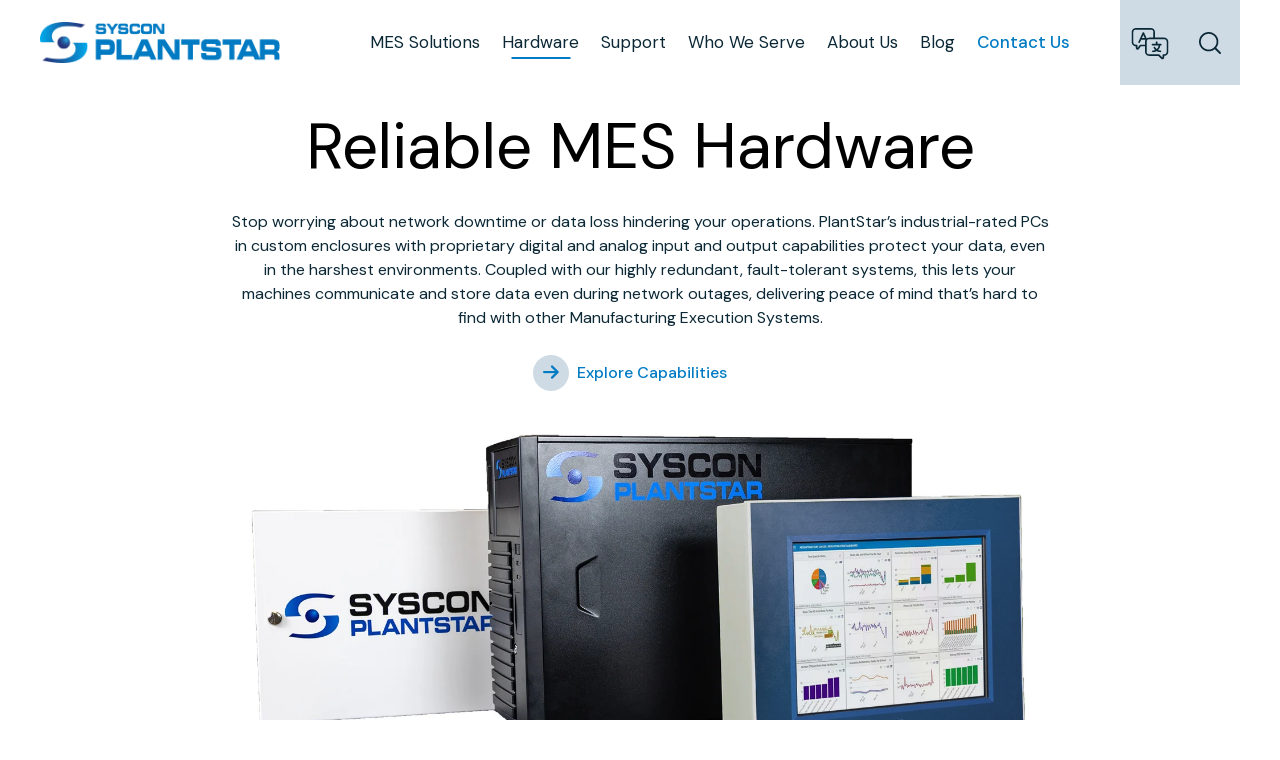

--- FILE ---
content_type: text/html; charset=UTF-8
request_url: https://plantstar.com/hardware
body_size: 16006
content:
<!doctype html><html lang="en"><head>
		<meta charset="utf-8">
		<title>SYSCON PlantStar | DCM, APU, and HMI Hardware</title>
		<link rel="shortcut icon" href="https://plantstar.com/hubfs/favicon_plantstar.ico">
		<meta name="description" content="Utilize reliable MES hardware to keep your production moving forward without the threat of network downtime or data loss. SYSCON PlantStar offers HMIs, DCMs, APUs, a tablet, and more.">
		<link rel="shortcut icon" href="https://plantstar.com/hubfs/favicon_plantstar.ico">
		
		
		
    <script src="https://kit.fontawesome.com/f8642eda46.js" crossorigin="anonymous"></script>
		
		
		<meta name="viewport" content="width=device-width, initial-scale=1">

    
    <meta property="og:description" content="Utilize reliable MES hardware to keep your production moving forward without the threat of network downtime or data loss. SYSCON PlantStar offers HMIs, DCMs, APUs, a tablet, and more.">
    <meta property="og:title" content="SYSCON PlantStar | DCM, APU, and HMI Hardware">
    <meta name="twitter:description" content="Utilize reliable MES hardware to keep your production moving forward without the threat of network downtime or data loss. SYSCON PlantStar offers HMIs, DCMs, APUs, a tablet, and more.">
    <meta name="twitter:title" content="SYSCON PlantStar | DCM, APU, and HMI Hardware">

    

    
    <style>
a.cta_button{-moz-box-sizing:content-box !important;-webkit-box-sizing:content-box !important;box-sizing:content-box !important;vertical-align:middle}.hs-breadcrumb-menu{list-style-type:none;margin:0px 0px 0px 0px;padding:0px 0px 0px 0px}.hs-breadcrumb-menu-item{float:left;padding:10px 0px 10px 10px}.hs-breadcrumb-menu-divider:before{content:'›';padding-left:10px}.hs-featured-image-link{border:0}.hs-featured-image{float:right;margin:0 0 20px 20px;max-width:50%}@media (max-width: 568px){.hs-featured-image{float:none;margin:0;width:100%;max-width:100%}}.hs-screen-reader-text{clip:rect(1px, 1px, 1px, 1px);height:1px;overflow:hidden;position:absolute !important;width:1px}
</style>

<link rel="stylesheet" href="https://plantstar.com/hubfs/hub_generated/template_assets/1/72927936377/1767973748823/template_main.min.css">
<link rel="stylesheet" href="https://plantstar.com/hubfs/hub_generated/template_assets/1/72927936382/1767973771803/template_overrides.css">
<link rel="stylesheet" href="https://plantstar.com/hubfs/hub_generated/module_assets/1/72927096931/1741464545010/module_header-navigation.min.css">

<style>
	header {
		position: relative;
		
		
		background: #fff;
		
		transition: all ease-in-out .3s;
		z-index: 99;
	}
	header.scrolled {
		background: #fff;
		-webkit-box-shadow: 0px 0px 15px 5px rgba(0,0,0,0.1); 
		box-shadow: 0px 0px 15px 5px rgba(0,0,0,0.1);
	}
	/* Styles for when mobilemenu is open */
	body.navOpen {
		overflow: hidden;
	}
	
	body.navOpen header {
		background: var(--primary);	
	}
	body.navOpen header .header__container .header-logo img {
		filter: brightness(0) invert(1);
	}
	
	body.navOpen header .header .header-bottom {
		background: var(--primary);
	}
	body.navOpen header .hamburger .hamburger-slice {
		
		background-color: #fff;
		
	}
	/* End styles for when mobilemenu is open */

	.header {
		padding-top: 0px;
padding-bottom: 0px;

	}

	/* General Menu Styles - Mobilemenu */
	.header .header-menu nav {
		background: rgb(0,123,196);
		background: linear-gradient(160deg, rgba(0,123,196,1) 30%, rgba(5,76,111,1) 100%);
	}
	.header ul li {
		text-align: left;
	}
	.header ul li a {
		display: inline-block;
		
		color: #fff;
		
	}
	.header ul li .menu-indicator {
		
		color: #fff;
		
		
		position: absolute;
		top: 2px;
		right: 0;
		
	}
	.header .header-menu nav .hs-menu-wrapper > ul {
		
		align-items: flex-start;
		
	}
	.header .header-menu nav .hs-menu-wrapper > ul > li > a {
		font-size: 1.125rem;
		line-height: 1.5;
	}
	/* End general Menu Styles */

	/* Social Menu Styles */
	.header .header-menu .header-social .header-social__link > a > img {
		
		width: 30px;
		
	}
	/* End social Menu Styles */

	/* Search Input Styles */
	.header .header-menu .header-search {
		display: none;
	}
	/* End Search Input Styles */

	/* Hamburger Menu Styles */
	.hamburger-slice{
		
		background-color: var(--tertiary);
		
	}
	/* End hamburger Menu Styles */

	@media (min-width: 1200px) {
		body.navOpen {
			overflow: unset;
		}
		/* Override open mobilemenu styles for desktop */
		body.navOpen header {
			
			background: #fff!important;
			
		}
		body.navOpen header .header .header-bottom {
			background: #fff;
		}
		body.navOpen header .header__container .header-logo img {
			filter: none!important;
		}
		body.navOpen .header .header-menu nav,
		.header .header-menu nav {
			display: block!important;
			position: relative;
			top: inherit;
			left: inherit;
			width: auto;
			height: auto!important;
			background: transparent!important;
			padding: 0;
		}
		/* End override open mobilemenu styles for desktop */

		/* General Menu Styles */
		.header ul li a {
			
			color: var(--tertiary);
			
		}
		.header ul li a:hover,
		.header ul li a:focus {
			text-decoration: none;
		}
		.header ul li .menu-indicator {
			
			display: none!important;
			
		}
		.header .header-menu {
			display: flex;
			align-items: center;
		}
		.header .header-menu nav .hs-menu-wrapper > ul {
			flex-direction: row;
		}
		.header .header-menu .hs-menu-wrapper > ul {
			display: flex;
			align-items: center;
			justify-content: flex-end;
		}
		/* Menu Active Branch Styles */
		
		.header .header-menu .hs-menu-wrapper > ul > li {
			position: relative;
		}
		.header .header-menu .hs-menu-wrapper > ul > li:after {
			content: '';
			position: absolute;
			top: calc(100% - 8px);
			left: 50%;
			transform: translate(-50%);
			width: 0;
			height: 2px;
			
			background: var(--primary);
			
			transition: all ease-in-out .3s;
		}
		.header .header-menu .hs-menu-wrapper > ul > li:hover:after,
		.header .header-menu .hs-menu-wrapper > ul > li:focus:after,
		.header .header-menu .hs-menu-wrapper > ul > li.active-branch:after {
			width: calc(100% - 2rem);
		}
		.header .header-menu .hs-menu-wrapper > ul > li > a:hover,
		.header .header-menu .hs-menu-wrapper > ul > li > a:focus,
		.header .header-menu .hs-menu-wrapper > ul > li.active-branch > a:hover {
			
			color: var(--primary);
			
		}
		
		/* End Menu Active Branch Styles */
		.header .header-menu nav .hs-menu-wrapper > ul > li > a,
		.header .header-menu .hs-menu-wrapper > ul > li > a {
			font-size: 1.125rem;
			padding: 10px .75rem;
			transition: all ease-in-out .3s;
		}
		.header .header-menu nav > span > .hs-menu-wrapper > ul {
			margin-right: -1rem;
		}
		.header .header-menu nav > span > .hs-menu-wrapper > ul > li:last-child > a {
			font-weight: 500;
			color: var(--primary);
		}
		.header .header-menu .hs-menu-wrapper > ul > li.hs-item-has-children > ul {
			position: absolute;
			top: calc(100% - 6px);
			left: 1rem;
			width: 300px;
			display: flex;
			flex-direction: column;
			
			background: #fff;
			
			padding: 0!important;
			opacity: 0;
			visibility: hidden;
			box-shadow: 0px 7px 15px 1px rgba(5,76,111,0.2);
			transition: all ease-in-out .3s;
		}
		.header .header-menu .hs-menu-wrapper > ul > li.hs-item-has-children > ul[aria-hidden="false"] {
			opacity: 1;
			visibility: visible;
		}
		.header .header-menu .hs-menu-wrapper > ul > li.hs-item-has-children > ul > li > a {
			width: 100%!important;
			padding: 10px 14px!important;
			transition: all ease-in-out .3s;
		}
		.header .header-menu .hs-menu-wrapper > ul > li.hs-item-has-children > ul > li > a:hover,
		.header .header-menu .hs-menu-wrapper > ul > li.hs-item-has-children > ul > li > a:focus {
			background: var(--primary-background);
		}
		/* End general Menu Styles */

		/* Left Menu Styles (if header is centered) */
		.header .header-menu.menu__left,
		.header .header-menu.menu__left .hs-menu-wrapper > ul {
			justify-content: flex-start;	
		}
		.header.header__left {
			padding: 28px 0;
		}
		.header.header__left .header-menu,
		.header .header-menu.menu__right {
			justify-content: flex-end;
		}
		/* End left Menu Styles (if header is centered) */

		/* Social Menu Styles */
		.header .header-menu .header-social {
			padding: 0;
		}
		/* End Social Menu Styles */

		/* Search Input Styles */
		.header .header-menu .header-search {
			display: block;
			position: relative;
		}
		.header .header-menu .header-search .hs-search-field__bar > form {
			position: relative;
			width: 100%;
			
			min-width: 40px;
			height: 40px;
			
			float: right;
			overflow: hidden;
			-webkit-transition: width .3s;
			-moz-transition: width .3s;
			-ms-transition: width .3s;
			-o-transition: width .3s;
			transition: width .3s;
		}
		.header .header-menu .header-search .hs-search-field__bar.closed > form {
			width: 0;
		}
		.header .header-menu .header-search .hs-search-field__bar > form button#btnsearch {
			
			min-width: 40px;
			height: 40px;
			line-height: 40px;
			
			display: block;
			position: absolute;
			top: 0;
			
			font-size: 14px;
			
			right: 0;
			padding: 0;
			margin: 0;
			border: 0;
			border-radius: 0;
			outline: 0;
			text-align: center;
			
			color: var(--primary);
			
			
			background: transparent;
			
			cursor: pointer;
		}
		.header .header-menu .header-search .hs-search-field__bar > form input.hs-search-field__input {
			top: 0;
			right: 0;
			border: 0;
			outline: 0;
			background: #fff;
			width: 100%;
			height: 40px;
			margin: 0;
			padding: 0px 55px 0px 20px;
			font-size: 16px;
			color: #898989;
			
			background: #fff;
			
		}
		.header .header-menu .header-search .hs-search-field__bar > form input.hs-search-field__input::placeholder {
			
			color: #efefef;
			
		}
		.header .header-menu .header-search .hs-search-field__suggestions {
			position: absolute;
			top: 100%;
			left: 0;
			list-style: none;
			background: #fff;
			width: 100%;
			padding: 10px 10px 10px 20px;
		}
		.header .header-menu .header-search .hs-search-field__suggestions > li {
			text-align: left;
		}
		/* End Search Input Styles */

		.hamburger {
			display: none;
		}
	}
	@media (min-width: 1200px) {
		.header .header-menu nav > span > .hs-menu-wrapper > ul {
			margin-right: -1.25rem;
		}
		.header .header-menu nav .hs-menu-wrapper > ul > li > a,
		.header .header-menu .hs-menu-wrapper > ul > li > a {
			padding: 10px 1.25rem;
		}
		.header .header-menu .hs-menu-wrapper > ul > li:hover:after,
		.header .header-menu .hs-menu-wrapper > ul > li:focus:after,
		.header .header-menu .hs-menu-wrapper > ul > li.active-branch:after {
			width: calc(100% - 2.5rem);
		}
		.header .header-menu .hs-menu-wrapper > ul > li.hs-item-has-children > ul {
			left: 1.25rem;
		}
	}
</style>

<link rel="stylesheet" href="https://plantstar.com/hubfs/hub_generated/module_assets/1/132282612886/1741464623026/module_search-input-test.min.css">

<style>
	.header.header__left {
		column-gap: 40px;
	}

	.header .header-bottom .header-logo a img {
		max-width: 260px!important;
	}

	.header .header-bottom.fixed-header .header-logo a img {
		max-width: 200px!important;
	}

	header .header-bottom .header__container,
	header .header-bottom .header-bottom__dropdown {
		display: flex;
		align-items: stretch;
	}

	header .header-bottom .header__container {
		column-gap: 12px;
	}

	header .header-bottom .container > .header-bottom__dropdown {
		align-items: center;
		width: auto;
		background-color: var(--primary-background);
	}

	header .header-bottom .header-bottom__dropdown .header-bottom__dropdown-language,
	header .header-bottom .header-bottom__dropdown .header-bottom__dropdown-search,
	header .header-bottom .header-bottom__dropdown .header-bottom__dropdown-search > div,
	header .header-bottom .header-bottom__dropdown .header-bottom__dropdown-search .hs-search-field,
	header .header-bottom .header-bottom__dropdown .header-bottom__dropdown-search .hs-search-field .hs-search-field__bar,
	header .header-bottom .header-bottom__dropdown .header-bottom__dropdown-search .hs-search-field .hs-search-field__bar form {
		height: 100%;
	}

	header .header-bottom .header-bottom__dropdown .header-bottom__dropdown-language {
		position: relative;
	}

	header .header-bottom .header-bottom__dropdown .header-bottom__dropdown-language > span {
		display: flex;
		align-items: center;
		line-height: 0;
		position: relative;
		height: 100%;
		padding: 10px;
		-webkit-transition: all .3s ease-in-out;
		transition: all .3s ease-in-out;
		cursor: pointer;
	}

	header .header-bottom .header-bottom__dropdown .header-bottom__dropdown-language > span:hover,
	header .header-bottom .header-bottom__dropdown .header-bottom__dropdown-language > span.active {
		background-color: #041117;
	}

	header .header-bottom .header-bottom__dropdown .header-bottom__dropdown-language > span svg {
		width: 30px;
		height: auto;
	}

	header .header-bottom .header-bottom__dropdown .header-bottom__dropdown-language > span svg path {
		-webkit-transition: all .3s ease-in-out;
		transition: all .3s ease-in-out;
	}

	header .header-bottom .header-bottom__dropdown .header-bottom__dropdown-language > span:hover svg path,
	header .header-bottom .header-bottom__dropdown .header-bottom__dropdown-language > span.active svg path {
		fill: #fff;
	}

	header .header .header-bottom .header-bottom__dropdown .language-dropdown {
		position: absolute;
		bottom: 0;
		transform: translateY(100%);
		left: 0;
		width: 100%;
		min-width: 100px;
	}

	header .header .header-bottom .header-bottom__dropdown .language-dropdown .choose-language-dropdown a {
		color: #fff;
	}

	header .header .header-bottom .header-bottom__dropdown .language-dropdown .choose-language-dropdown a:hover {
		background: #041117;
		text-decoration: none;
	}

	header .header-bottom .header-bottom__dropdown .header-bottom__dropdown-search .hs-search-field .hs-search-field__bar form {
		width: fit-content;
		min-width: initial;
		overflow: visible;
	}

	header .header .header-bottom .header-bottom__dropdown .header-bottom__dropdown-search form .hs-search-field__input {
		display: none;
		position: absolute;
		top: initial;
		bottom: 0;
		transform: translateY(100%);
		min-width: 400px;
		background-color: #dfe6eb;
		height: 50px;
		border-bottom: none;
		padding: 0 10px;
	}

	header .header .header-bottom .header-bottom__dropdown .header-bottom__dropdown-search form .hs-search-field__input::placeholder {
		color: #90a8ba;
	}

	header .header .header-bottom .header-bottom__dropdown .header-bottom__dropdown-search form button#btnsearch {
		display: flex;
		align-items: center;
		justify-content: center;
		position: relative;
		top: initial;
		width: 50px;
		height: 100%;
	}

	header .header .header-bottom .header-bottom__dropdown .header-bottom__dropdown-search form button#btnsearch:hover,
	header .header .header-bottom .header-bottom__dropdown .header-bottom__dropdown-search form button#btnsearch:focus {
		background-color: #041117;
	}

	header .header .header-bottom .header-bottom__dropdown .header-bottom__dropdown-search form button#btnsearch svg {
		width: 20px;
		height: auto;
	}

	header .header .header-bottom .header-bottom__dropdown .header-bottom__dropdown-search form button#btnsearch svg path {
		-webkit-transition: all .3s ease-in-out;
		transition: all .3s ease-in-out;
	}

	header .header .header-bottom .header-bottom__dropdown .header-bottom__dropdown-search form button#btnsearch:hover svg path,
	header .header .header-bottom .header-bottom__dropdown .header-bottom__dropdown-search form button#btnsearch:focus svg path {
		fill: #fff;
	}

	@media (min-width: 576px) {
		header .header-bottom .header-bottom__dropdown .header-bottom__dropdown-language > span svg {
			width: 40px;
		}
		header .header .header-bottom .header-bottom__dropdown .header-bottom__dropdown-search form button#btnsearch {
			width: 60px;
		}
		header .header .header-bottom .header-bottom__dropdown .header-bottom__dropdown-search form button#btnsearch svg {
			width: 22px;
		}
	}

	@media (min-width: 992px) {
		.header.header__left {
			column-gap: 20px;
			padding: 20px 0;
		}
		header .header-bottom .header__container {
			column-gap: 20px;
		}
		.header.header__left .header-menu {
			justify-content: center;
		}
		.header .header-bottom .header-logo a img {
			max-width: 240px!important;
		}
		.header .header-bottom.fixed-header .header-logo a img {
			max-width: 200px!important;
		}
		.header .header-menu nav .hs-menu-wrapper > ul > li > a, 
		.header .header-menu .hs-menu-wrapper > ul > li > a {
			font-size: 1.063rem;
			padding: 10px 11px;
		}
	}

	@media (min-width: 1400px) {
		.header .header-menu nav .hs-menu-wrapper > ul > li > a, 
		.header .header-menu .hs-menu-wrapper > ul > li > a {
			font-size: 1.125rem;
			padding: 10px 14px;
		}
		.header .header-bottom .header-logo a img {
			max-width: 280px!important;
		}
		.header .header-bottom.fixed-header .header-logo a img {
			max-width: 240px!important;
		}
	}

	@media (min-width: 1600px) {
		.header .header-menu nav .hs-menu-wrapper > ul > li > a, 
		.header .header-menu .hs-menu-wrapper > ul > li > a {
			padding: 10px 18px;
		}
	}
</style>


<style>
	#hs_cos_wrapper_widget_1658425947029 .custom-button {
  display:flex !important;
  justify-content:center;
}

@media (min-width:768px) {
  #hs_cos_wrapper_widget_1658425947029 .custom-button {
    display:flex !important;
    justify-content:center;
  }
}

</style>

<link rel="stylesheet" href="https://plantstar.com/hubfs/hub_generated/module_assets/1/79861464246/1741464565611/module_product-listing-tabs.min.css">
<link rel="stylesheet" href="https://plantstar.com/hubfs/hub_generated/module_assets/1/73232711429/1741464557543/module_solution-cards.min.css">

<style>
	@media (min-width:1024px) {
  #hs_cos_wrapper_module_16584372774245 .solution-cards .solution-cards__grid { grid-template-columns:auto 1fr; }
}

#hs_cos_wrapper_module_16584372774245 .solution-cards .solution-cards__grid .cards-grid .card { padding:40px; }

@media (min-width:768px) {
  #hs_cos_wrapper_module_16584372774245 .solution-cards .solution-cards__grid .cards-grid { grid-template-columns:repeat(2,1fr); }
}

@media (max-width:767px) {
  #hs_cos_wrapper_module_16584372774245 .solution-cards .solution-cards__grid .cards-grid .card { margin:0; }
}

</style>

<!-- Editor Styles -->
<style id="hs_editor_style" type="text/css">
#hs_cos_wrapper_widget_1658429638132  { display: block !important; padding-top: 0px !important }
#hs_cos_wrapper_widget_1658429638132  { display: block !important; padding-top: 0px !important }
.dnd_area-row-0-max-width-section-centering > .row-fluid {
  max-width: 900px !important;
  margin-left: auto !important;
  margin-right: auto !important;
}
.dnd_area-row-3-max-width-section-centering > .row-fluid {
  max-width: 1340px !important;
  margin-left: auto !important;
  margin-right: auto !important;
}
.widget_1658429638132-flexbox-positioning {
  display: -ms-flexbox !important;
  -ms-flex-direction: column !important;
  -ms-flex-align: center !important;
  -ms-flex-pack: start;
  display: flex !important;
  flex-direction: column !important;
  align-items: center !important;
  justify-content: flex-start;
}
.widget_1658429638132-flexbox-positioning > div {
  max-width: 100%;
  flex-shrink: 0 !important;
}
/* HubSpot Non-stacked Media Query Styles */
@media (min-width:768px) {
  .dnd_area-row-3-vertical-alignment > .row-fluid {
    display: -ms-flexbox !important;
    -ms-flex-direction: row;
    display: flex !important;
    flex-direction: row;
  }
  .cell_16584372108976-vertical-alignment {
    display: -ms-flexbox !important;
    -ms-flex-direction: column !important;
    -ms-flex-pack: start !important;
    display: flex !important;
    flex-direction: column !important;
    justify-content: flex-start !important;
  }
  .cell_16584372108976-vertical-alignment > div {
    flex-shrink: 0 !important;
  }
  .cell_16584372108975-vertical-alignment {
    display: -ms-flexbox !important;
    -ms-flex-direction: column !important;
    -ms-flex-pack: start !important;
    display: flex !important;
    flex-direction: column !important;
    justify-content: flex-start !important;
  }
  .cell_16584372108975-vertical-alignment > div {
    flex-shrink: 0 !important;
  }
}
/* HubSpot Styles (default) */
.dnd_area-row-0-padding {
  padding-top: 20px !important;
}
.dnd_area-row-1-padding {
  padding-top: 0px !important;
  padding-bottom: 80px !important;
}
.dnd_area-row-2-padding {
  padding-top: 60px !important;
  padding-bottom: 60px !important;
}
.dnd_area-row-2-background-layers {
  background-image: linear-gradient(rgba(0, 123, 196, 1), rgba(0, 123, 196, 1)) !important;
  background-position: left top !important;
  background-size: auto !important;
  background-repeat: no-repeat !important;
}
.dnd_area-row-3-padding {
  padding-top: 80px !important;
  padding-bottom: 80px !important;
  padding-left: 20px !important;
  padding-right: 20px !important;
}
.dnd_area-row-3-background-layers {
  background-image: url('https://plantstar.com/hubfs/bg-two-people-looking-at-screen.jpg') !important;
  background-position: center top !important;
  background-size: cover !important;
  background-repeat: no-repeat !important;
}
.cell_16584372108976-padding {
  padding-top: 40px !important;
  padding-bottom: 60px !important;
  padding-left: 40px !important;
  padding-right: 40px !important;
}
.cell_16584372108976-background-layers {
  background-image: linear-gradient(rgba(255, 255, 255, 0.95), rgba(255, 255, 255, 0.95)) !important;
  background-position: left top !important;
  background-size: auto !important;
  background-repeat: no-repeat !important;
}
.cell_16584372108975-padding {
  padding-right: 30px !important;
}
/* HubSpot Styles (mobile) */
@media (max-width: 767px) {
  .dnd_area-row-3-padding {
    padding-top: 60px !important;
    padding-bottom: 70px !important;
  }
  .cell_16584372108976-margin {
    margin-top: 10px !important;
  }
  .cell_16584372108976-padding {
    padding-top: 54px !important;
    padding-bottom: 90px !important;
    padding-left: 30px !important;
    padding-right: 30px !important;
  }
}
</style>
    

    
<!--  Added by GoogleAnalytics integration -->
<script>
var _hsp = window._hsp = window._hsp || [];
_hsp.push(['addPrivacyConsentListener', function(consent) { if (consent.allowed || (consent.categories && consent.categories.analytics)) {
  (function(i,s,o,g,r,a,m){i['GoogleAnalyticsObject']=r;i[r]=i[r]||function(){
  (i[r].q=i[r].q||[]).push(arguments)},i[r].l=1*new Date();a=s.createElement(o),
  m=s.getElementsByTagName(o)[0];a.async=1;a.src=g;m.parentNode.insertBefore(a,m)
})(window,document,'script','//www.google-analytics.com/analytics.js','ga');
  ga('create','UA-157370169-2','auto');
  ga('send','pageview');
}}]);
</script>

<!-- /Added by GoogleAnalytics integration -->

    <link rel="canonical" href="https://plantstar.com/hardware">

<script type="text/javascript">
window.__lo_site_id = 330541;

	(function() {
		var wa = document.createElement('script'); wa.type = 'text/javascript'; wa.async = true;
		wa.src = 'https://d10lpsik1i8c69.cloudfront.net/w.js';
		var s = document.getElementsByTagName('script')[0]; s.parentNode.insertBefore(wa, s);
	  })();
	</script>

<meta name="google-site-verification" content="4pJARMvWah2XgqVBlKFBZ-gILqr890g9aGN2OFz7fPI">
<meta property="og:image" content="https://plantstar.com/hubfs/Blue_HMI-Group-screenswap.jpg">
<meta property="og:image:width" content="1440">
<meta property="og:image:height" content="720">

<meta name="twitter:image" content="https://plantstar.com/hubfs/Blue_HMI-Group-screenswap.jpg">


<meta property="og:url" content="https://plantstar.com/hardware">
<meta name="twitter:card" content="summary_large_image">
<meta http-equiv="content-language" content="en">







		<!-- Google Font CDN -->
		<link rel="preconnect" href="https://fonts.googleapis.com">
		<link rel="preconnect" href="https://fonts.gstatic.com" crossorigin>
		<link href="https://fonts.googleapis.com/css2?family=DM+Sans:ital,wght@0,400;0,500;0,700;1,400;1,500;1,700&amp;display=swap" rel="stylesheet">

		<!-- Slick Slider -->
		<link rel="stylesheet" type="text/css" href="//cdn.jsdelivr.net/npm/slick-carousel@1.8.1/slick/slick.css">
		<link rel="stylesheet" type="text/css" href="//cdn.jsdelivr.net/npm/slick-carousel@1.8.1/slick/slick-theme.css">
	<meta name="generator" content="HubSpot"></head>
	<body>
		<div class="body-wrapper   hs-content-id-32114119725 hs-site-page page ">
			
			<div data-global-resource-path="SYSCON-theme_2022/templates/partials/header_plantstar-NEW.html"><header>
	<div class="header">
		<div class="header-bottom">
			<div class="container header__container">
				<div id="hs_cos_wrapper_module_165184748287226" class="hs_cos_wrapper hs_cos_wrapper_widget hs_cos_wrapper_type_module" style="" data-hs-cos-general-type="widget" data-hs-cos-type="module"><div class="header header__left">
	
	
	<div class="header-logo">
		
		
		
		<a href="https://plantstar.com?hsLang=en">
			
			
			
			<img src="https://plantstar.com/hubfs/syscon-plantstar-1.png" alt="syscon-plantstar-1" loading="lazy" style="max-width: 300px; height: auto; width: 100%;">
			
		</a>
		
	</div>
	
	
	
	<div class="header-menu">

		
		
		

		
		
		

		
		<button class="hamburger" aria-label="Menu" id="”mobileMenu-toggle”">
			<span class="hamburger-slice top"></span>
			<span class="hamburger-slice mid"></span>
			<span class="hamburger-slice bot"></span>
		</button>
		
		<nav><span id="hs_cos_wrapper_module_165184748287226_" class="hs_cos_wrapper hs_cos_wrapper_widget hs_cos_wrapper_type_menu" style="" data-hs-cos-general-type="widget" data-hs-cos-type="menu"><div id="hs_menu_wrapper_module_165184748287226_" class="hs-menu-wrapper active-branch flyouts hs-menu-flow-horizontal" role="navigation" data-sitemap-name="default" data-menu-id="31232877737" aria-label="Navigation Menu">
 <ul role="menu" class="active-branch">
  <li class="hs-menu-item hs-menu-depth-1 hs-item-has-children" role="none"><a href="https://plantstar.com/mes-solutions" aria-haspopup="true" aria-expanded="false" role="menuitem">MES Solutions</a>
   <ul role="menu" class="hs-menu-children-wrapper">
    <li class="hs-menu-item hs-menu-depth-2" role="none"><a href="https://plantstar.com/production-monitoring" role="menuitem">Production Monitoring</a></li>
    <li class="hs-menu-item hs-menu-depth-2" role="none"><a href="https://plantstar.com/process-monitoring" role="menuitem">Process Monitoring</a></li>
    <li class="hs-menu-item hs-menu-depth-2" role="none"><a href="https://plantstar.com/panorama-vs-plantstar" role="menuitem">Panorama vs. PlantStar 4.0</a></li>
    <li class="hs-menu-item hs-menu-depth-2" role="none"><a href="https://plantstar.com/en-us/mes-images" role="menuitem">MES Images</a></li>
    <li class="hs-menu-item hs-menu-depth-2" role="none"><a href="https://plantstar.com/manufacturing-execution-systems-mes-101" role="menuitem">MES 101</a></li>
    <li class="hs-menu-item hs-menu-depth-2" role="none"><a href="https://plantstar.com/frequently-asked-questions" role="menuitem">Frequently Asked Questions</a></li>
   </ul></li>
  <li class="hs-menu-item hs-menu-depth-1 active hs-item-has-children active-branch" role="none"><a href="https://plantstar.com/hardware" aria-haspopup="true" aria-expanded="false" role="menuitem">Hardware</a>
   <ul role="menu" class="hs-menu-children-wrapper">
    <li class="hs-menu-item hs-menu-depth-2" role="none"><a href="https://plantstar.com/human-machine-interface" role="menuitem">HMI</a></li>
    <li class="hs-menu-item hs-menu-depth-2" role="none"><a href="https://plantstar.com/all-in-one-hmi" role="menuitem">PlantStar All-in-One HMI</a></li>
    <li class="hs-menu-item hs-menu-depth-2" role="none"><a href="https://plantstar.com/mini-human-machine-interface-hmi" role="menuitem">Mini-HMI</a></li>
    <li class="hs-menu-item hs-menu-depth-2" role="none"><a href="https://plantstar.com/hmi-pedestal" role="menuitem">HMI Pedestal</a></li>
    <li class="hs-menu-item hs-menu-depth-2" role="none"><a href="https://plantstar.com/data-collection-module" role="menuitem">DCM</a></li>
    <li class="hs-menu-item hs-menu-depth-2" role="none"><a href="https://plantstar.com/plc-data-collection-module" role="menuitem">PLC Data Collection Module (DCM)</a></li>
    <li class="hs-menu-item hs-menu-depth-2" role="none"><a href="https://plantstar.com/plantstar-tablet" role="menuitem">PlantStar Tablet</a></li>
    <li class="hs-menu-item hs-menu-depth-2" role="none"><a href="https://plantstar.com/plantstar-tablet-mount" role="menuitem">PlantStar Tablet Mount</a></li>
    <li class="hs-menu-item hs-menu-depth-2" role="none"><a href="https://plantstar.com/application-processing-unit" role="menuitem">APU</a></li>
    <li class="hs-menu-item hs-menu-depth-2" role="none"><a href="https://plantstar.com/plantstar-dashboard-displays" role="menuitem">PlantStar Dashboard Displays</a></li>
   </ul></li>
  <li class="hs-menu-item hs-menu-depth-1" role="none"><a href="https://plantstar.com/support" role="menuitem">Support</a></li>
  <li class="hs-menu-item hs-menu-depth-1 hs-item-has-children" role="none"><a href="https://plantstar.com/plantstar/who-we-serve" aria-haspopup="true" aria-expanded="false" role="menuitem">Who We Serve</a>
   <ul role="menu" class="hs-menu-children-wrapper">
    <li class="hs-menu-item hs-menu-depth-2" role="none"><a href="https://plantstar.com/case-studies" role="menuitem">Case Studies</a></li>
   </ul></li>
  <li class="hs-menu-item hs-menu-depth-1" role="none"><a href="https://plantstar.com/about" role="menuitem">About Us</a></li>
  <li class="hs-menu-item hs-menu-depth-1" role="none"><a href="https://plantstar.com/blog" role="menuitem">Blog</a></li>
  <li class="hs-menu-item hs-menu-depth-1" role="none"><a href="https://plantstar.com/contact" role="menuitem">Contact Us</a></li>
 </ul>
</div></span></nav>

		
		
		

		
		
		

	</div>
	
</div>







</div>
				<div class="header-bottom__dropdown">
					<div class="header-bottom__dropdown-language">
						<span>
							<svg width="512" height="512" x="0" y="0" viewbox="0 0 48 48" style="enable-background:new 0 0 512 512" xml:space="preserve" class=""><g><g data-name="31 - 40"><path d="M41 17.5H30V11a5.006 5.006 0 0 0-5-5H7a5.006 5.006 0 0 0-5 5v12a5.006 5.006 0 0 0 5 5v2.09a1.988 1.988 0 0 0 1.231 1.842 2 2 0 0 0 2.186-.435.892.892 0 0 0 .1-.114L13.005 28H18v6.5a5.006 5.006 0 0 0 5 5h11.086l3.5 3.5A2 2 0 0 0 41 41.586V39.5a5.006 5.006 0 0 0 5-5v-12a5.006 5.006 0 0 0-5-5ZM12.5 26a1 1 0 0 0-.8.407L9 30.067V27a1 1 0 0 0-1-1H7a3 3 0 0 1-3-3V11a3 3 0 0 1 3-3h18a3 3 0 0 1 3 3v6.5h-5a4.957 4.957 0 0 0-2.951.985l-3.139-6.9a1 1 0 0 0-1.82 0l-5 11a1 1 0 0 0 .5 1.324A.982.982 0 0 0 11 24a1 1 0 0 0 .91-.586L13.462 20h5.078l.071.155A4.939 4.939 0 0 0 18 22.5V26Zm5.131-8h-3.26L16 14.416ZM44 34.5a3 3 0 0 1-3 3h-1a1 1 0 0 0-1 1v3.086l-3.793-3.793a1 1 0 0 0-.707-.293H23a3 3 0 0 1-3-3v-12a3 3 0 0 1 3-3h18a3 3 0 0 1 3 3Z" fill="#0b2836" data-original="#000000" opacity="1"></path><path d="M37 25h-4v-2a1 1 0 0 0-2 0v2h-4a1 1 0 0 0 0 2h7.42a6.96 6.96 0 0 1-2.426 4.348A6.974 6.974 0 0 1 30.171 29a1 1 0 1 0-1.806.858 8.863 8.863 0 0 0 1.875 2.572 7.128 7.128 0 0 1-2.811.57.97.97 0 0 0-.965 1 1.031 1.031 0 0 0 1.036 1 8.932 8.932 0 0 0 4.52-1.23A9.127 9.127 0 0 0 36.571 35a.97.97 0 0 0 .965-1 1.031 1.031 0 0 0-1.036-1 6.949 6.949 0 0 1-2.72-.566A8.97 8.97 0 0 0 36.441 27H37a1 1 0 0 0 0-2Z" fill="#0b2836" data-original="#000000" opacity="1"></path></g></g></svg>
						</span>
						<div id="hs_cos_wrapper_module_165184838412413" class="hs_cos_wrapper hs_cos_wrapper_widget hs_cos_wrapper_type_module" style="" data-hs-cos-general-type="widget" data-hs-cos-type="module"><div class="language-dropdown" aria-hidden="true">
	<div class="choose-language-dropdown">
		<!-- GTranslate: https://gtranslate.io/ -->
		<a href="#" onclick="doGTranslate('en|en');return false;" title="English" class="glink nturl notranslate">English</a> <a href="#" onclick="doGTranslate('en|zh-CN');return false;" title="简体中文" class="glink nturl notranslate">简体中文</a> <a href="#" onclick="doGTranslate('en|zh-TW');return false;" title="繁體中文" class="glink nturl notranslate">繁體中文</a> <a href="#" onclick="doGTranslate('en|es');return false;" title="Spanish" class="glink nturl notranslate">Spanish</a> <style type="text/css">
		#goog-gt-tt {display:none !important;}
		.goog-te-banner-frame {display:none !important;}
		.goog-te-menu-value:hover {text-decoration:none !important;}
		.goog-text-highlight {background-color:transparent !important;box-shadow:none !important;}
		body {top:0 !important;}
		#google_translate_element2 {display:none!important;}
		</style>
		<div id="google_translate_element2"></div>
		<script type="text/javascript">
			function googleTranslateElementInit2() {new google.translate.TranslateElement({pageLanguage: 'en',autoDisplay: false}, 'google_translate_element2');}
		</script><script type="text/javascript" src="//translate.google.com/translate_a/element.js?cb=googleTranslateElementInit2"></script>
		<script type="text/javascript">
			function GTranslateGetCurrentLang() {var keyValue = document['cookie'].match('(^|;) ?googtrans=([^;]*)(;|$)');return keyValue ? keyValue[2].split('/')[2] : null;}
			function GTranslateFireEvent(element,event){try{if(document.createEventObject){var evt=document.createEventObject();element.fireEvent('on'+event,evt)}else{var evt=document.createEvent('HTMLEvents');evt.initEvent(event,true,true);element.dispatchEvent(evt)}}catch(e){}}
			function doGTranslate(lang_pair){if(lang_pair.value)lang_pair=lang_pair.value;if(lang_pair=='')return;var lang=lang_pair.split('|')[1];if(GTranslateGetCurrentLang() == null && lang == lang_pair.split('|')[0])return;var teCombo;var sel=document.getElementsByTagName('select');for(var i=0;i<sel.length;i++)if(/goog-te-combo/.test(sel[i].className)){teCombo=sel[i];break;}if(document.getElementById('google_translate_element2')==null||document.getElementById('google_translate_element2').innerHTML.length==0||teCombo.length==0||teCombo.innerHTML.length==0){setTimeout(function(){doGTranslate(lang_pair)},500)}else{teCombo.value=lang;GTranslateFireEvent(teCombo,'change');GTranslateFireEvent(teCombo,'change')}}
		</script>
	</div>
</div></div>
					</div>
					<div class="header-bottom__dropdown-search">
						<div id="hs_cos_wrapper_module_169333369448571" class="hs_cos_wrapper hs_cos_wrapper_widget hs_cos_wrapper_type_module" style="" data-hs-cos-general-type="widget" data-hs-cos-type="module">

<div class="hs-search-field"> 
    <div class="hs-search-field__bar closed"> 
      <form id="searchForm" class="site-search-form" action="/hs-search-results">
        
        <input type="text" placeholder="Search" class="hs-search-field__input" name="term" aria-label="Search" aria-expanded="false">
        
        
          <input type="hidden" name="type" value="SITE_PAGE">
        
        
        
          <input type="hidden" name="type" value="BLOG_POST">
          <input type="hidden" name="type" value="LISTING_PAGE">
        
        

        
          <button id="btnsearch" class="submit" aria-label="Search">
				    <svg width="512" height="512" x="0" y="0" viewbox="0 0 512 512" style="enable-background:new 0 0 512 512" xml:space="preserve"><g><path d="M225.474 0C101.151 0 0 101.151 0 225.474c0 124.33 101.151 225.474 225.474 225.474 124.33 0 225.474-101.144 225.474-225.474C450.948 101.151 349.804 0 225.474 0zm0 409.323c-101.373 0-183.848-82.475-183.848-183.848S124.101 41.626 225.474 41.626s183.848 82.475 183.848 183.848-82.475 183.849-183.848 183.849z" fill="#0b2836" data-original="#000000" opacity="1"></path><path d="M505.902 476.472 386.574 357.144c-8.131-8.131-21.299-8.131-29.43 0-8.131 8.124-8.131 21.306 0 29.43l119.328 119.328A20.74 20.74 0 0 0 491.187 512a20.754 20.754 0 0 0 14.715-6.098c8.131-8.124 8.131-21.306 0-29.43z" fill="#0b2836" data-original="#000000" opacity="1"></path></g></svg>
				  </button>
        
      </form>
    </div>
    <ul class="hs-search-field__suggestions"></ul>
</div></div>
					</div>
				</div>
			</div>
		</div>
	</div>
</header>

</div>
			

			

<main id="main-content" class="body-container-wrapper">
  
  <div class="container-fluid body-container body-container--home">
<div class="row-fluid-wrapper">
<div class="row-fluid">
<div class="span12 widget-span widget-type-cell " style="" data-widget-type="cell" data-x="0" data-w="12">

<div class="row-fluid-wrapper row-depth-1 row-number-1 dnd_area-row-0-max-width-section-centering dnd-section dnd_area-row-0-padding">
<div class="row-fluid ">
<div class="span12 widget-span widget-type-cell dnd-column" style="" data-widget-type="cell" data-x="0" data-w="12">

<div class="row-fluid-wrapper row-depth-1 row-number-2 dnd-row">
<div class="row-fluid ">
<div class="span12 widget-span widget-type-custom_widget dnd-module" style="" data-widget-type="custom_widget" data-x="0" data-w="12">
<div id="hs_cos_wrapper_widget_1658425845533" class="hs_cos_wrapper hs_cos_wrapper_widget hs_cos_wrapper_type_module widget-type-rich_text" style="" data-hs-cos-general-type="widget" data-hs-cos-type="module"><span id="hs_cos_wrapper_widget_1658425845533_" class="hs_cos_wrapper hs_cos_wrapper_widget hs_cos_wrapper_type_rich_text" style="" data-hs-cos-general-type="widget" data-hs-cos-type="rich_text"><h1 style="text-align: center;">Reliable MES Hardware</h1>
<p style="text-align: center;">Stop worrying about network downtime or data loss hindering your operations. PlantStar’s industrial-rated PCs in custom enclosures with proprietary digital and analog input and output capabilities protect your data, even in the harshest environments. Coupled with our highly redundant, fault-tolerant systems, this lets your machines communicate and store data even during network outages, delivering peace of mind that’s hard to find with other Manufacturing Execution Systems.</p></span></div>

</div><!--end widget-span -->
</div><!--end row-->
</div><!--end row-wrapper -->

<div class="row-fluid-wrapper row-depth-1 row-number-3 dnd-row">
<div class="row-fluid ">
<div class="span12 widget-span widget-type-custom_widget dnd-module" style="" data-widget-type="custom_widget" data-x="0" data-w="12">
<div id="hs_cos_wrapper_widget_1658425947029" class="hs_cos_wrapper hs_cos_wrapper_widget hs_cos_wrapper_type_module" style="" data-hs-cos-general-type="widget" data-hs-cos-type="module">









<div class="custom-button">
	<a class="btn btn-primary" href="https://plantstar.com/process-monitoring?hsLang=en">
		Explore Capabilities
	</a>
</div>


</div>

</div><!--end widget-span -->
</div><!--end row-->
</div><!--end row-wrapper -->

<div class="row-fluid-wrapper row-depth-1 row-number-4 dnd-row">
<div class="row-fluid ">
<div class="span12 widget-span widget-type-custom_widget widget_1658429638132-flexbox-positioning dnd-module" style="" data-widget-type="custom_widget" data-x="0" data-w="12">
<div id="hs_cos_wrapper_widget_1658429638132" class="hs_cos_wrapper hs_cos_wrapper_widget hs_cos_wrapper_type_module widget-type-linked_image" style="" data-hs-cos-general-type="widget" data-hs-cos-type="module">
    






  



<span id="hs_cos_wrapper_widget_1658429638132_" class="hs_cos_wrapper hs_cos_wrapper_widget hs_cos_wrapper_type_linked_image" style="" data-hs-cos-general-type="widget" data-hs-cos-type="linked_image"><img src="https://plantstar.com/hs-fs/hubfs/Blue_HMI-Group-screenswap.png?width=1440&amp;height=720&amp;name=Blue_HMI-Group-screenswap.png" class="hs-image-widget " width="1440" height="720" style="max-width: 100%; height: auto;" alt="Blue_HMI-Group-screenswap" title="Blue_HMI-Group-screenswap" loading="lazy" srcset="https://plantstar.com/hs-fs/hubfs/Blue_HMI-Group-screenswap.png?width=720&amp;height=360&amp;name=Blue_HMI-Group-screenswap.png 720w, https://plantstar.com/hs-fs/hubfs/Blue_HMI-Group-screenswap.png?width=1440&amp;height=720&amp;name=Blue_HMI-Group-screenswap.png 1440w, https://plantstar.com/hs-fs/hubfs/Blue_HMI-Group-screenswap.png?width=2160&amp;height=1080&amp;name=Blue_HMI-Group-screenswap.png 2160w, https://plantstar.com/hs-fs/hubfs/Blue_HMI-Group-screenswap.png?width=2880&amp;height=1440&amp;name=Blue_HMI-Group-screenswap.png 2880w, https://plantstar.com/hs-fs/hubfs/Blue_HMI-Group-screenswap.png?width=3600&amp;height=1800&amp;name=Blue_HMI-Group-screenswap.png 3600w, https://plantstar.com/hs-fs/hubfs/Blue_HMI-Group-screenswap.png?width=4320&amp;height=2160&amp;name=Blue_HMI-Group-screenswap.png 4320w" sizes="(max-width: 1440px) 100vw, 1440px"></span></div>

</div><!--end widget-span -->
</div><!--end row-->
</div><!--end row-wrapper -->

</div><!--end widget-span -->
</div><!--end row-->
</div><!--end row-wrapper -->

<div class="row-fluid-wrapper row-depth-1 row-number-5 dnd_area-row-1-padding dnd-section">
<div class="row-fluid ">
<div class="span12 widget-span widget-type-cell dnd-column" style="" data-widget-type="cell" data-x="0" data-w="12">

<div class="row-fluid-wrapper row-depth-1 row-number-6 dnd-row">
<div class="row-fluid ">
<div class="span12 widget-span widget-type-custom_widget dnd-module" style="" data-widget-type="custom_widget" data-x="0" data-w="12">
<div id="hs_cos_wrapper_widget_1658430119318" class="hs_cos_wrapper hs_cos_wrapper_widget hs_cos_wrapper_type_module" style="" data-hs-cos-general-type="widget" data-hs-cos-type="module">
























<div class="product-tabs">
	<div class="container">
		<h2>Explore...</h2>
		<div class="product-tabs__body">
			<div class="tabs">
				
				
				<div class="tab" style="order: 9;">
					<a class="btn-tab" href="javascript:;" id="tab-1" aria-selected="false">PLC Data Collection Module (DCM)</a>
				</div>
				
				
				<div class="tab" style="order: 5;">
					<a class="btn-tab" href="javascript:;" id="tab-2" aria-selected="false">Tablet</a>
				</div>
				
				
				<div class="tab" style="order: 7;">
					<a class="btn-tab" href="javascript:;" id="tab-3" aria-selected="false">Mini-HMI</a>
				</div>
				
				
				<div class="tab" style="order: 1;">
					<a class="btn-tab" href="javascript:;" id="tab-4" aria-selected="true">Industrial HMI</a>
				</div>
				
				
				<div class="tab" style="order: 4;">
					<a class="btn-tab" href="javascript:;" id="tab-5" aria-selected="false">HMI Pedestal</a>
				</div>
				
				
				<div class="tab" style="order: 8;">
					<a class="btn-tab" href="javascript:;" id="tab-6" aria-selected="false">Dashboard Displays</a>
				</div>
				
				
				<div class="tab" style="order: 10;">
					<a class="btn-tab" href="javascript:;" id="tab-7" aria-selected="false">All-in-One HMI</a>
				</div>
				
				
				<div class="tab" style="order: 2;">
					<a class="btn-tab" href="javascript:;" id="tab-8" aria-selected="false">Data Collection Module (DCM)</a>
				</div>
				
				
				<div class="tab" style="order: 6;">
					<a class="btn-tab" href="javascript:;" id="tab-9" aria-selected="false">Tablet Mount</a>
				</div>
				
				
				<div class="tab" style="order: 3;">
					<a class="btn-tab" href="javascript:;" id="tab-10" aria-selected="false">APU Server</a>
				</div>
				
			</div>
			<div class="tab-content">
				
				
				<div class="content" style="order: 9" data-target="tab-1" aria-hidden="true">
					<div class="content-body">
						
						
						<div class="content-details">
							<h3>PLC Data Collection Module (DCM)</h3>
							<p>The PlantStar PLC Data Collection Module provides unmatched shop floor redundancy with the capability to gather data from single or multiple machines.  The individual PLC Data Collection Module can be installed directly in a machine cabinet, providing self-contained data collection for each machine via a single connection to the ethernet network. Alternately, the PLC DCM is available with an industrial cabinet. Integral wire management and ample room for expansion provides consolidation of inputs from multiple machines. Includes: Processor module with ethernet port, RS232 serial port, 8 digital inputs and 6 outputs. Expandable with up to 8 add-on modules accommodates virtually any requirement.</p>
							<div class="content-details__btn-row">
								<a class="btn btn-primary" href="https://plantstar.com/plc-data-collection-module?hsLang=en" title="Internal link in same tab to PLC Data Collection Module (DCM) page">See Product Details</a>
								
								
								
								
								
								
								
								
								
								
								
								
								
								
								
								
								
								
								<a class="btn btn-primary btn-download" href="https://plantstar.com/hubfs/PLC%20DCM%20data%20sheet.pdf?hsLang=en" target="_blank">Download Now</a>
								
								
								
								
							</div>
						</div>
						<div class="content-image">
							<img src="https://plantstar.com/hubfs/Picture1.png" alt="" role="presentation">
						</div>
					</div>
				</div>
				
				
				<div class="content" style="order: 5" data-target="tab-2" aria-hidden="true">
					<div class="content-body">
						
						
						<div class="content-details">
							<h3>Tablet</h3>
							<p>The PlantStar Tablet provides operators and shop floor personnel with robust mobile access to the PlantStar system throughout their factory. This is a great option for manufacturers that have operators attending multiple machines/stations. The PlantStar Tablet’s built-in web browser allows visibility to all features and benefits of the PlantStar Manufacturing Execution System. When coupled with the easy-to-use PlantStar Tablet Magnetic Mounting System, the Tablet can be securely mounted in any convenient location for temporary or permanent operator access at a fixed location.</p>
							<div class="content-details__btn-row">
								<a class="btn btn-primary" href="https://plantstar.com/plantstar-tablet?hsLang=en" title="Internal link in same tab to Tablet page">See Product Details</a>
								
								
								
								
								
								
								
								
								
								
								<a class="btn btn-primary btn-download" href="https://plantstar.com/hubfs/syscon-tablet-data-sheet-2023.pdf?hsLang=en" target="_blank">Download Data Sheet</a>
								
								
								
								
								
								
								
								
								
								
								
								
							</div>
						</div>
						<div class="content-image">
							<img src="https://plantstar.com/hubfs/machine-status.png" alt="" role="presentation">
						</div>
					</div>
				</div>
				
				
				<div class="content" style="order: 7" data-target="tab-3" aria-hidden="true">
					<div class="content-body">
						
						
						<div class="content-details">
							<h3>Mini-HMI</h3>
							<p>The PlantStar Mini-HMI (Human Machine Interface) can be used together with a standard HDMI-input compatible monitor or large screen TV to provide information from the PlantStar software on large overhead displays dashboards, or as a supplemental displays at other locations. </p>
							<div class="content-details__btn-row">
								<a class="btn btn-primary" href="https://plantstar.com/mini-human-machine-interface-hmi?hsLang=en" title="Internal link in same tab to Mini-HMI page">See Product Details</a>
								
								
								
								
								
								
								
								
								
								
								
								
								
								
								<a class="btn btn-primary btn-download" href="https://plantstar.com/hubfs/PlantStar%20Mini-HMI%20Data.pdf?hsLang=en" target="_blank">Download Now</a>
								
								
								
								
								
								
								
								
							</div>
						</div>
						<div class="content-image">
							<img src="https://plantstar.com/hubfs/Picture1.jpg" alt="" role="presentation">
						</div>
					</div>
				</div>
				
				
				<div class="content" style="order: 1" data-target="tab-4" aria-hidden="false">
					<div class="content-body">
						
						
						<div class="content-details">
							<h3>Industrial HMI</h3>
							<p>The PlantStar HMI (Human Machine Interface) is an industrial touchscreen device that is used to provide information to machine operators from the PlantStar software and to allow operators to provide input and take essential actions on the shop floor. All these functions are provided in an easy-to-use browser-based interface with touchscreen control. </p>
							<div class="content-details__btn-row">
								<a class="btn btn-primary" href="https://plantstar.com/human-machine-interface?hsLang=en" title="Internal link in same tab to Industrial HMI page">See Product Details</a>
								
								
								<a class="btn btn-primary btn-download" href="https://plantstar.com/hubfs/syscon-hmi-data-sheet-2023.pdf?hsLang=en" target="_blank">Download Data Sheet</a>
								
								
								
								
								
								
								
								
								
								
								
								
								
								
								
								
								
								
								
								
							</div>
						</div>
						<div class="content-image">
							<img src="https://plantstar.com/hubfs/2025%20Tristan%20PlantStar%20photos/New%20HMI%20(gray)/Blue-HMI-screenswap3-122025%20(2).png" alt="" role="presentation">
						</div>
					</div>
				</div>
				
				
				<div class="content" style="order: 4" data-target="tab-5" aria-hidden="true">
					<div class="content-body">
						
						
						<div class="content-details">
							<h3>HMI Pedestal</h3>
							<p>The PlantStar HMI pedestal provides an ideal mounting arrangement to facilitate operator interaction with the PlantStar Manufacturing Execution System. The pedestal can be bolted to the floor in a location convenient to each work center, allowing operators and set-up personnel easy access to job management, downtime, assist, and reject functions.<br><br>The versatile pedestal design allows for the use of a traditional PlantStar touchscreen HMI as well as larger touchscreen displays if desired. Power, network, and signal wiring can be connected to the pedestal via rigid or flexible conduit and can be routed securely inside the pedestal column via a convenient access panel.  </p>
							<div class="content-details__btn-row">
								<a class="btn btn-primary" href="https://plantstar.com/hmi-pedestal?hsLang=en" title="Internal link in same tab to HMI Pedestal page">See Product Details</a>
								
								
								
								
								
								
								
								
								<a class="btn btn-primary btn-download" href="https://plantstar.com/hubfs/syscon-hmi-pedestal-data-sheet-2023.pdf?hsLang=en" target="_blank">Download Data Sheet</a>
								
								
								
								
								
								
								
								
								
								
								
								
								
								
							</div>
						</div>
						<div class="content-image">
							<img src="https://plantstar.com/hubfs/Pedestal-HMI-screenswap.jpg" alt="" role="presentation">
						</div>
					</div>
				</div>
				
				
				<div class="content" style="order: 8" data-target="tab-6" aria-hidden="true">
					<div class="content-body">
						
						
						<div class="content-details">
							<h3>Dashboard Displays</h3>
							<p>The SYSCON PlantStar Dashboard Displays offer a dynamic solution that combines large screen monitors (43"-85") with interactive touchscreens, allowing customers to effortlessly display and customize real-time shop floor information throughout their facility using the PlantStar software.</p>
							<div class="content-details__btn-row">
								<a class="btn btn-primary" href="https://plantstar.com/plantstar-dashboard-displays?hsLang=en" title="Internal link in same tab to Dashboard Displays page">See Product Details</a>
								
								
								
								
								
								
								
								
								
								
								
								
								
								
								
								
								<a class="btn btn-primary btn-download" href="https://plantstar.com/hubfs/PlantStar%20Dashboard%20Displays.pdf?hsLang=en" target="_blank">Download Now</a>
								
								
								
								
								
								
							</div>
						</div>
						<div class="content-image">
							<img src="https://plantstar.com/hubfs/ELO%2032%E2%80%9D-65%E2%80%9D%20touchscreen%20monitors.1-1.jpg" alt="" role="presentation">
						</div>
					</div>
				</div>
				
				
				<div class="content" style="order: 10" data-target="tab-7" aria-hidden="true">
					<div class="content-body">
						
						
						<div class="content-details">
							<h3>All-in-One HMI</h3>
							<p>The PlantStar All-In-One HMI (Human Machine Interface) is an industrial touchscreen device that is used to provide information to machine operators from the PlantStar software and to allow operators to provide input and take essential actions on the shop floor. All these functions are provided in an easy-to-use browser-based interface with touchscreen control.</p>
							<div class="content-details__btn-row">
								<a class="btn btn-primary" href="https://plantstar.com/all-in-one-hmi?hsLang=en" title="Internal link in same tab to All-in-One HMI page">See Product Details</a>
								
								
								
								
								
								
								
								
								
								
								
								
								
								
								
								
								
								
								
								
								<a class="btn btn-primary btn-download" href="https://plantstar.com/hubfs/All%20in%20one%20PlantStar%20HMI/syscon-all-in-one-HMI-data-sheet.pdf?hsLang=en" target="_blank">Download Now</a>
								
								
							</div>
						</div>
						<div class="content-image">
							<img src="https://plantstar.com/hubfs/2-keyboard-1.png" alt="" role="presentation">
						</div>
					</div>
				</div>
				
				
				<div class="content" style="order: 2" data-target="tab-8" aria-hidden="true">
					<div class="content-body">
						
						
						<div class="content-details">
							<h3>Data Collection Module (DCM)</h3>
							<p>The PlantStar Data Collection Modules provide unmatched shop floor redundancy with the capability to gather data from any machine via direct digital, analog, or serial interfaces. The newest PlantStar Data Collection Module (DCM) boasts 9 available I/O slots which can include a combination of up to 48 digital inputs, 24 digital outputs and up to 36 analog inputs. Multiple RS-232 and RS-485 intefaces can also be configured if needed.  With PlantStar's Manufacturing Execution System, if your APU is down or you experience network issues, the Data Collection Module can continue to run previously scheduled jobs without interruption, then sync back up with no loss of data. Additionally, our newest Data Collection Modules can handle cycle times as low as 10ms for extremely high speed data collection.</p>
							<div class="content-details__btn-row">
								<a class="btn btn-primary" href="https://plantstar.com/data-collection-module?hsLang=en" title="Internal link in same tab to Data Collection Module (DCM) page">See Product Details</a>
								
								
								
								
								<a class="btn btn-primary btn-download" href="https://plantstar.com/hubfs/syscon-dcm-data-sheet-2023.pdf?hsLang=en" target="_blank">Download Data Sheet</a>
								
								
								
								
								
								
								
								
								
								
								
								
								
								
								
								
								
								
							</div>
						</div>
						<div class="content-image">
							<img src="https://plantstar.com/hubfs/2024%20Summer%20Tristan%20Photos-%20PlantStar/DCM%20rotation%20images/IMG_5398-1-1.png" alt="" role="presentation">
						</div>
					</div>
				</div>
				
				
				<div class="content" style="order: 6" data-target="tab-9" aria-hidden="true">
					<div class="content-body">
						
						
						<div class="content-details">
							<h3>Tablet Mount</h3>
							<p>The PlantStar Tablet Mount allows manufacturers to easily mount the PlantStar Tablet directly on a machine cabinet or any nearby metal surface to eliminate clutter and conveniently access the PlantStar operator interface.   </p>
							<div class="content-details__btn-row">
								<a class="btn btn-primary" href="https://plantstar.com/plantstar-tablet-mount?hsLang=en" title="Internal link in same tab to Tablet Mount page">See Product Details</a>
								
								
								
								
								
								
								
								
								
								
								
								
								<a class="btn btn-primary btn-download" href="https://plantstar.com/hubfs/syscon-tablet-mount-data-sheet-2023.pdf?hsLang=en" target="_blank">Download Data Sheet</a>
								
								
								
								
								
								
								
								
								
								
							</div>
						</div>
						<div class="content-image">
							<img src="https://plantstar.com/hubfs/plantstar-tablet-mount.jpg" alt="" role="presentation">
						</div>
					</div>
				</div>
				
				
				<div class="content" style="order: 3" data-target="tab-10" aria-hidden="true">
					<div class="content-body">
						
						
						<div class="content-details">
							<h3>APU Server</h3>
							<p>Discover more than just a server. PlantStar’s APUs are industrial-grade powerhouses that are designed to run your database and take care of the heavy lifting required for leveraging big data. The Application Processing Unit runs the PlantStar application server and contains all the configuration, data, files, and the master database. Available in both high performance server grade tower and rack mount configurations, and also available for VM deployments, the PlantStar APU fits your IT requirements. And, like all PlantStar hardware, it’s covered with Advance Replacement warranty service (physical servers only) as long as your PlantStar Software License and Maintenance Contract remains in place.</p>
							<div class="content-details__btn-row">
								<a class="btn btn-primary" href="https://plantstar.com/application-processing-unit?hsLang=en" title="Internal link in same tab to APU Server page">See Product Details</a>
								
								
								
								
								
								
								<a class="btn btn-primary btn-download" href="https://plantstar.com/hubfs/syscon-apu-data-sheet-2023.pdf?hsLang=en" target="_blank">Download Data Sheet</a>
								
								
								
								
								
								
								
								
								
								
								
								
								
								
								
								
							</div>
						</div>
						<div class="content-image">
							<img src="https://plantstar.com/hubfs/2025%20Tristan%20PlantStar%20photos/New%20APU%20(rackmount)/additional%20apu%20pics%202-opt.png" alt="" role="presentation">
						</div>
					</div>
				</div>
				
			</div>
		</div>
	</div>
</div></div>

</div><!--end widget-span -->
</div><!--end row-->
</div><!--end row-wrapper -->

</div><!--end widget-span -->
</div><!--end row-->
</div><!--end row-wrapper -->

<div class="row-fluid-wrapper row-depth-1 row-number-7 dnd_area-row-2-background-layers dnd_area-row-2-padding dnd_area-row-2-background-color dnd-section">
<div class="row-fluid ">
<div class="span12 widget-span widget-type-cell dnd-column" style="" data-widget-type="cell" data-x="0" data-w="12">

<div class="row-fluid-wrapper row-depth-1 row-number-8 dnd-row">
<div class="row-fluid ">
<div class="span12 widget-span widget-type-custom_widget dnd-module" style="" data-widget-type="custom_widget" data-x="0" data-w="12">
<div id="hs_cos_wrapper_module_16584372774245" class="hs_cos_wrapper hs_cos_wrapper_widget hs_cos_wrapper_type_module" style="" data-hs-cos-general-type="widget" data-hs-cos-type="module"><div class="solution-cards">
	<div class="container">
		<div class="solution-cards__grid">
			
			<div class="cards-header">
				<div id="hs_cos_wrapper_module_16584372774245_" class="hs_cos_wrapper hs_cos_wrapper_widget hs_cos_wrapper_type_inline_rich_text" style="" data-hs-cos-general-type="widget" data-hs-cos-type="inline_rich_text" data-hs-cos-field="heading"><h2><span style="color: #ffffff;">Additional Solutions</span></h2></div>
			</div>
			
			<div class="cards-grid">
				
				<div class="card" style="background: var(--secondary)">
					
					
					<img src="https://plantstar.com/hubfs/mes-data-factory.jpg" alt="mes-data-factory" loading="lazy">
					
					<div class="card-content">
						<div class="content-heading">
							
							
							<h3>
								<a style="color: #fff;" href="https://plantstar.com/process-monitoring?hsLang=en">
									Software
								</a>
							</h3>
							<p style="color: #fff;">With more than 50 years of industry experience, PlantStar has vast experience developing MES software.  Our latest version, PlantStar 4.0, offers industry-leading features that allow companies to manage their processes more efficiently.</p>
						</div>
						<div class="content-info">
							
							<p class="btn btn-primary" style="color: #fff;">View Our Software</p>
							
						</div>
					</div>
				</div>
				
				<div class="card" style="background: var(--secondary)">
					
					
					<img src="https://plantstar.com/hubfs/stock%20images/stock%20image%2017.jpeg" alt="stock image 17" loading="lazy">
					
					<div class="card-content">
						<div class="content-heading">
							
							
							<h3>
								<a style="color: #fff;" href="https://plantstar.com/support?hsLang=en">
									Support Services
								</a>
							</h3>
							<p style="color: #fff;">Are you struggling to get your machines running after unexpected downtime or need help installing equipment? We’re here to provide support and help you keep your business running smoothly. </p>
						</div>
						<div class="content-info">
							
							<p class="btn btn-primary" style="color: #fff;">View Support Services</p>
							
						</div>
					</div>
				</div>
				
			</div>
		</div>
	</div>
</div>



</div>

</div><!--end widget-span -->
</div><!--end row-->
</div><!--end row-wrapper -->

</div><!--end widget-span -->
</div><!--end row-->
</div><!--end row-wrapper -->

<div class="row-fluid-wrapper row-depth-1 row-number-9 dnd_area-row-3-background-image dnd_area-row-3-max-width-section-centering dnd-section dnd_area-row-3-padding dnd_area-row-3-background-layers dnd_area-row-3-vertical-alignment">
<div class="row-fluid ">
<div class="span5 widget-span widget-type-cell cell_16584372108975-padding cell_16584372108975-vertical-alignment dnd-column" style="" data-widget-type="cell" data-x="0" data-w="5">

<div class="row-fluid-wrapper row-depth-1 row-number-10 dnd-row">
<div class="row-fluid ">
<div class="span12 widget-span widget-type-custom_widget dnd-module" style="" data-widget-type="custom_widget" data-x="0" data-w="12">
<div id="hs_cos_wrapper_module_16584372108978" class="hs_cos_wrapper hs_cos_wrapper_widget hs_cos_wrapper_type_module widget-type-rich_text" style="" data-hs-cos-general-type="widget" data-hs-cos-type="module"><span id="hs_cos_wrapper_module_16584372108978_" class="hs_cos_wrapper hs_cos_wrapper_widget hs_cos_wrapper_type_rich_text" style="" data-hs-cos-general-type="widget" data-hs-cos-type="rich_text"><h2><span style="color: #ffffff;">Want a firsthand look at how PlantStar works?</span></h2>
<p><span style="color: #ffffff;">Contact us today to schedule a demo!</span></p></span></div>

</div><!--end widget-span -->
</div><!--end row-->
</div><!--end row-wrapper -->

</div><!--end widget-span -->
<div class="span7 widget-span widget-type-cell cell_16584372108976-background-layers cell_16584372108976-margin cell_16584372108976-background-color cell_16584372108976-vertical-alignment cell_16584372108976-padding dnd-column" style="" data-widget-type="cell" data-x="5" data-w="7">

<div class="row-fluid-wrapper row-depth-1 row-number-11 dnd-row">
<div class="row-fluid ">
<div class="span12 widget-span widget-type-custom_widget dnd-module" style="" data-widget-type="custom_widget" data-x="0" data-w="12">
<div id="hs_cos_wrapper_module_165843721089710" class="hs_cos_wrapper hs_cos_wrapper_widget hs_cos_wrapper_type_module widget-type-form" style="" data-hs-cos-general-type="widget" data-hs-cos-type="module">


	



	<span id="hs_cos_wrapper_module_165843721089710_" class="hs_cos_wrapper hs_cos_wrapper_widget hs_cos_wrapper_type_form" style="" data-hs-cos-general-type="widget" data-hs-cos-type="form">
<div id="hs_form_target_module_165843721089710"></div>








</span>
</div>

</div><!--end widget-span -->
</div><!--end row-->
</div><!--end row-wrapper -->

</div><!--end widget-span -->
</div><!--end row-->
</div><!--end row-wrapper -->

</div><!--end widget-span -->
</div>
</div>
</div>
</main>


			
			<div data-global-resource-path="SYSCON-theme_2022/templates/partials/footer_plantstar-NEW.html"><footer>
	<div class="container">
		<div class="footer">
			<div class="footer-logo">
				<div class="logo">
					<div id="hs_cos_wrapper_module_16521198908698" class="hs_cos_wrapper hs_cos_wrapper_widget hs_cos_wrapper_type_module widget-type-logo" style="" data-hs-cos-general-type="widget" data-hs-cos-type="module">
  






















  
  <span id="hs_cos_wrapper_module_16521198908698_hs_logo_widget" class="hs_cos_wrapper hs_cos_wrapper_widget hs_cos_wrapper_type_logo" style="" data-hs-cos-general-type="widget" data-hs-cos-type="logo"><a href="/?hsLang=en" id="hs-link-module_16521198908698_hs_logo_widget" style="border-width:0px;border:0px;"><img src="https://plantstar.com/hs-fs/hubfs/syscon-plantstar-1.png?width=300&amp;height=52&amp;name=syscon-plantstar-1.png" class="hs-image-widget " height="52" style="height: auto;width:300px;border-width:0px;border:0px;" width="300" alt="syscon-plantstar-1" title="syscon-plantstar-1" srcset="https://plantstar.com/hs-fs/hubfs/syscon-plantstar-1.png?width=150&amp;height=26&amp;name=syscon-plantstar-1.png 150w, https://plantstar.com/hs-fs/hubfs/syscon-plantstar-1.png?width=300&amp;height=52&amp;name=syscon-plantstar-1.png 300w, https://plantstar.com/hs-fs/hubfs/syscon-plantstar-1.png?width=450&amp;height=78&amp;name=syscon-plantstar-1.png 450w, https://plantstar.com/hs-fs/hubfs/syscon-plantstar-1.png?width=600&amp;height=104&amp;name=syscon-plantstar-1.png 600w, https://plantstar.com/hs-fs/hubfs/syscon-plantstar-1.png?width=750&amp;height=130&amp;name=syscon-plantstar-1.png 750w, https://plantstar.com/hs-fs/hubfs/syscon-plantstar-1.png?width=900&amp;height=156&amp;name=syscon-plantstar-1.png 900w" sizes="(max-width: 300px) 100vw, 300px"></a></span>
</div>
				</div>
				<div class="copyright">
					<div id="hs_cos_wrapper_module_165211992985110" class="hs_cos_wrapper hs_cos_wrapper_widget hs_cos_wrapper_type_module widget-type-rich_text" style="" data-hs-cos-general-type="widget" data-hs-cos-type="module"><span id="hs_cos_wrapper_module_165211992985110_" class="hs_cos_wrapper hs_cos_wrapper_widget hs_cos_wrapper_type_rich_text" style="" data-hs-cos-general-type="widget" data-hs-cos-type="rich_text"><p>Copyright © 2026 syscon-intl.com All Rights Reserved</p></span></div>
				</div>
			</div>
			<div class="footer-menu">
				<div class="menu">
          <div id="hs_cos_wrapper_Product_and_Services_Links" class="hs_cos_wrapper hs_cos_wrapper_widget hs_cos_wrapper_type_module widget-type-simple_menu" style="" data-hs-cos-general-type="widget" data-hs-cos-type="module"><span id="hs_cos_wrapper_Product_and_Services_Links_" class="hs_cos_wrapper hs_cos_wrapper_widget hs_cos_wrapper_type_simple_menu" style="" data-hs-cos-general-type="widget" data-hs-cos-type="simple_menu"><div id="hs_menu_wrapper_Product_and_Services_Links_" class="hs-menu-wrapper active-branch flyouts hs-menu-flow-vertical" role="navigation" data-sitemap-name="" data-menu-id="" aria-label="Navigation Menu">
 <ul role="menu" class="active-branch">
  <li class="hs-menu-item hs-menu-depth-1" role="none"><a href="https://plantstar.com/mes-solutions" role="menuitem" target="_self">MES Solutions</a></li>
  <li class="hs-menu-item hs-menu-depth-1 active active-branch" role="none"><a href="https://plantstar.com/hardware" role="menuitem" target="_self">Hardware</a></li>
  <li class="hs-menu-item hs-menu-depth-1" role="none"><a href="https://plantstar.com/support" role="menuitem" target="_self">Support</a></li>
  <li class="hs-menu-item hs-menu-depth-1" role="none"><a href="https://kb.syscon-intl.com/knowledge" role="menuitem" target="_blank" rel="noopener">Knowledge Center</a></li>
  <li class="hs-menu-item hs-menu-depth-1" role="none"><a href="https://plantstar.com/frequently-asked-questions" role="menuitem" target="_self">FAQs</a></li>
 </ul>
</div></span></div>
					<div id="hs_cos_wrapper_About_Plantstar_Links" class="hs_cos_wrapper hs_cos_wrapper_widget hs_cos_wrapper_type_module widget-type-simple_menu" style="" data-hs-cos-general-type="widget" data-hs-cos-type="module"><span id="hs_cos_wrapper_About_Plantstar_Links_" class="hs_cos_wrapper hs_cos_wrapper_widget hs_cos_wrapper_type_simple_menu" style="" data-hs-cos-general-type="widget" data-hs-cos-type="simple_menu"><div id="hs_menu_wrapper_About_Plantstar_Links_" class="hs-menu-wrapper active-branch flyouts hs-menu-flow-vertical" role="navigation" data-sitemap-name="" data-menu-id="" aria-label="Navigation Menu">
 <ul role="menu">
  <li class="hs-menu-item hs-menu-depth-1" role="none"><a href="https://plantstar.com/plantstar/who-we-serve" role="menuitem" target="_self">Who We Serve</a></li>
  <li class="hs-menu-item hs-menu-depth-1" role="none"><a href="https://plantstar.com/about" role="menuitem" target="_self">About Us</a></li>
  <li class="hs-menu-item hs-menu-depth-1" role="none"><a href="https://plantstar.com/blog" role="menuitem" target="_self">Blog</a></li>
  <li class="hs-menu-item hs-menu-depth-1" role="none"><a href="https://plantstar.com/contact" role="menuitem" target="_self">Contact</a></li>
 </ul>
</div></span></div>
				</div>
				<div class="info">
					<div id="hs_cos_wrapper_Footer_Company_Info" class="hs_cos_wrapper hs_cos_wrapper_widget hs_cos_wrapper_type_module widget-type-rich_text" style="" data-hs-cos-general-type="widget" data-hs-cos-type="module"><span id="hs_cos_wrapper_Footer_Company_Info_" class="hs_cos_wrapper hs_cos_wrapper_widget hs_cos_wrapper_type_rich_text" style="" data-hs-cos-general-type="widget" data-hs-cos-type="rich_text"><p>1108 High St. South Bend, Indiana 46601</p>
<p><a href="tel:15742323900" title="Opens dialer to 15742323900">+1 574-232-3900</a></p></span></div>
				</div>
			</div>
		</div>
	</div>
</footer></div>
			
		</div>
		
		
		
		<script src="/hs/hsstatic/jquery-libs/static-1.1/jquery/jquery-1.7.1.js"></script>
<script>hsjQuery = window['jQuery'];</script>
<!-- HubSpot performance collection script -->
<script defer src="/hs/hsstatic/content-cwv-embed/static-1.1293/embed.js"></script>
<script src="https://plantstar.com/hubfs/hub_generated/template_assets/1/72922567089/1767973753950/template_waitUntilExists.min.js"></script>
<script src="https://plantstar.com/hubfs/hub_generated/template_assets/1/72922567087/1767973753267/template_main.min.js"></script>
<script>
var hsVars = hsVars || {}; hsVars['language'] = 'en';
</script>

<script src="/hs/hsstatic/cos-i18n/static-1.53/bundles/project.js"></script>
<script src="https://plantstar.com/hubfs/hub_generated/module_assets/1/72927096931/1741464545010/module_header-navigation.min.js"></script>
<script src="/hs/hsstatic/keyboard-accessible-menu-flyouts/static-1.17/bundles/project.js"></script>

<script>
	$(document).ready(function() {
		var scrollbarWidth = getScrollbarWidth();
		var breakpoint = 992 - scrollbarWidth;
		if ($(window).width() < breakpoint) {
			moveSearchBelow();
			setNavHeight();
		} else {
			moveSearchAbove();
		}
	});

	$(window).on("resize", function () {
		var mobileComplete = false;
		var desktopComplete = false;
		var scrollbarWidth = getScrollbarWidth();
		var breakpoint = 992 - scrollbarWidth;
		if ($(window).width() < breakpoint && !mobileComplete) {
			desktopComplete = false;
			moveSearchBelow();
			setNavHeight();
			mobileComplete = true;
		}
		if ($(window).width() >= breakpoint && !desktopComplete) {
			mobileComplete = false;
			moveSearchAbove();
			desktopComplete = true;
		}
	});
	function setNavHeight() {
		var windowHeight = $(window).innerHeight();
		var headerHeight = $('header').outerHeight();
		var navHeight = windowHeight - headerHeight;
		$('.header-bottom .header-menu nav').css('height', navHeight);
	}
	function getScrollbarWidth() {
		return window.innerWidth - document.documentElement.clientWidth;
	}
	function moveSearchBelow() {
		$('.header-bottom .header-menu nav').append($('.header-top__search'));
	}
	function moveSearchAbove() {
		$('.header-top .header-top__menu').append($('nav .header-top__search'));
	}

	$('<button href="javascript:;" class="menu-indicator"><i class="fa-solid fa-chevron-down"></i></button>').insertAfter('.header .header-menu li.hs-menu-depth-1.hs-item-has-children > a');

	/* Start add aria labels to menu items */
	$('header li.hs-menu-depth-1.hs-item-has-children a').attr("aria-expanded","false");
	$('header li.hs-menu-depth-1').each(function(index){
		$(this).children('a').attr("id", "menu-" + index).attr("aria-controls", "content-" + index);
		$(this).children('.hs-menu-children-wrapper').attr("aria-hidden", "true").attr("id", "content-" + index);
	});
	/* End add aria labels to menu items */

	/* Start Mobile Menu JS */
	$('header li.hs-menu-depth-1.hs-item-has-children > a').click(function(){
		if ($(this).attr('href') == 'javascript:;') {
			if($(window).width() < 1200) {
				 if($(this).attr("aria-expanded") == 'true') {
				$(this).attr("aria-expanded", "false");
				$(this).siblings('.hs-menu-children-wrapper').attr("aria-hidden", "true");
				$(this).siblings('.hs-menu-children-wrapper').slideUp();
			} else{
				$('header .hs-menu-children-wrapper[aria-hidden="false"]').slideUp();
				$('header li.hs-menu-depth-1.hs-item-has-children a').attr("aria-expanded", "false");
				$('header li.hs-menu-depth-1.hs-item-has-children .hs-menu-children-wrapper').attr("aria-hidden", "true");
				$(this).attr("aria-expanded", "true");
				$(this).siblings('.hs-menu-children-wrapper').attr("aria-hidden", "false");
				$(this).siblings('.hs-menu-children-wrapper').slideDown();
			}
		} else {}
	}
																																});
	/* End Mobile Menu JS */

	/* Start Desktop Menu JS */
	$('header li.hs-menu-depth-1.hs-item-has-children > .menu-indicator').click(function(){
		if($(window).width() < 1200) {
			 if($(this).prev('a').attr("aria-expanded") == 'true') {
			$(this).prev('a').attr("aria-expanded", "false");
			$(this).next('.hs-menu-children-wrapper').attr("aria-hidden", "true");
			$(this).next('.hs-menu-children-wrapper').slideUp();
		} else{
			$('header .hs-menu-children-wrapper[aria-hidden="false"]').slideUp();
			$('header li.hs-menu-depth-1.hs-item-has-children a').attr("aria-expanded", "false");
			$('header li.hs-menu-depth-1.hs-item-has-children .hs-menu-children-wrapper').attr("aria-hidden", "true");
			$(this).prev('a').attr("aria-expanded", "true");
			$(this).next('.hs-menu-children-wrapper').attr("aria-hidden", "false");
			$(this).next('.hs-menu-children-wrapper').slideDown();
		}
	} else {}
																																							});

	$('header li.hs-menu-depth-1.hs-item-has-children').on('click mouseover', function (){
		if($(window).width() < 1200){
			 } else {
			 $('header li.hs-menu-depth-1.hs-item-has-children > a').attr("aria-expanded", "false");
		$('header li.hs-menu-depth-1.hs-item-has-children > ul').attr("aria-hidden", "true");
		$(this).children('a').attr("aria-expanded", "true");
		$(this).children('.hs-menu-children-wrapper').attr("aria-hidden", "false");
	}
																												 });
	$('header li.hs-menu-depth-1.hs-item-has-children').mouseleave(function(){
		if($(window).width() < 1200){
			 } else {
			 $(this).children('a').attr("aria-expanded", "false");
		$(this).children('.hs-menu-children-wrapper').attr("aria-hidden", "true");
	}
																																 });
	/* End Desktop Menu JS */

	/* Start Move left menu items into right nav on mobile and move social links into right nav on mobile - (if header is centered and/or social links are turned on) */
	$(window).on("resize", function () {
		var mobileComplete = false;
		var desktopComplete = false;
		if ($(window).width() < 1200 && !mobileComplete) {
			desktopComplete = false;
			mobileComplete = true;
		}
		if ($(window).width() >= 1200 && !desktopComplete) {
			mobileComplete = false;
			$('.hs-menu-children-wrapper').attr('style', '');
			$('li.hs-menu-depth-1.hs-item-has-children a').attr("aria-expanded", "false");
			$('li.hs-menu-depth-1.hs-item-has-children .hs-menu-children-wrapper').attr("aria-hidden", "true");
			desktopComplete = true;
		}
	});

	var transposed = "desktop";
	$(document).ready(function(){
		if ($(window).width() < 1200){
				transposed = "mobile";
				
		
		
	} else{
										transposed = "desktop";
										
	
	
	}
	});

	$(window).resize(function(){
		if($(window).width() < 1200 && transposed != "mobile"){
			transposed = "mobile";
			
			
			
		}

		if($(window).width() > 1200 && transposed != "desktop"){
			transposed = "desktop";
			
			
			
		}
	});

	

	function moveLeftMenu() {
		$('.header-menu.menu__left .hs-menu-wrapper > ul > li').addClass('leftMenuItem');
		$('.header-menu.menu__right .hs-menu-wrapper > ul').prepend($('li.leftMenuItem'));
	}
	function moveLeftMenuBack() {
		$('.header-menu.menu__left .hs-menu-wrapper > ul').append($('li.leftMenuItem'));
		$('.header-menu.menu__left .hs-menu-wrapper > ul > li.leftMenuItem').removeClass('leftMenuItem');
	}
	function moveSocialMenu() {
		$('.header-menu .header-social').parent().addClass('mobileSocial');
		$('.header-menu nav .hs-menu-wrapper > ul').append($('.header-social'));
	}
	function moveSocialMenuBack() {
		
		$('.header-menu.mobileSocial').append($('.header-social'));
		
		$('.header-menu.mobileSocial').removeClass('.mobileSocial');
	}
	function measureHeaderHeight() {
		var headerHeight = $('header').outerHeight();

		$('main .row-depth-1.row-number-1.dnd-section .dnd-module > div > *').css('padding-top', headerHeight + 'px');
		event.stopPropagation();
	}
	/* End Move left menu items into right nav on mobile and move social links into right nav on mobile - (if header is centered and/or social links are turned on */

	$(document).ready(function () {
		$('.header-search .hs-search-field__bar').addClass('closed');
		$("input.hs-search-field__input").change(function(){
			$(this).addClass('inputFilled');
		});
		$("#btnsearch").on('click',function(e){
			e.preventDefault();
			e.stopPropagation();
			/* Check if field is already displayed, if not, displays it, else, submit */
			if($('.hs-search-field__input').hasClass('inputFilled')){
				$('#searchForm').submit();
			}
			else {
				toggleSearchBar();
			}
		});
	});
	function toggleSearchBar() {
		$('.hs-search-field__bar').removeClass('closed');
		$('.site-search').animate({
			width: '320px',
		}, 200, function(){   
			/* 
					 * Bind event to hide field when clicking OUT 
					 * use .one() instead of .on() to avoid stacking binding click events on document
					 */
			$(document).click(function (e){
				var container = $(".hs-search-field__input");
				if (!container.is(e.target)
						&& container.has(e.target).length === 0) 
				{
					$('.site-search').animate({
						width: '40px',
					}, 200);
					$('.hs-search-field__bar').addClass('closed');   
				}
			});
		});
	}
	function submitSearch() {
		$('.hs-search-field__input.inputFilled').on('click',function(e){
			/* Needed to avoid closing field when clicking on it */
			e.preventDefault();
			e.stopPropagation();
		});
	}
</script>

<script src="https://plantstar.com/hubfs/hub_generated/module_assets/1/132282612886/1741464623026/module_search-input-test.min.js"></script>
<script src="https://plantstar.com/hubfs/hub_generated/module_assets/1/79861464246/1741464565611/module_product-listing-tabs.min.js"></script>

    <!--[if lte IE 8]>
    <script charset="utf-8" src="https://js.hsforms.net/forms/v2-legacy.js"></script>
    <![endif]-->

<script data-hs-allowed="true" src="/_hcms/forms/v2.js"></script>

    <script data-hs-allowed="true">
        var options = {
            portalId: '3378812',
            formId: 'a7eb7967-5c8e-4da5-a148-66fc1c98c32f',
            formInstanceId: '2630',
            
            pageId: '32114119725',
            
            region: 'na1',
            
            
            
            
            pageName: "SYSCON PlantStar | DCM, APU, and HMI Hardware",
            
            
            
            inlineMessage: "<p>Thank you! Someone from our team will connect with you soon.<\/p>",
            
            
            rawInlineMessage: "<p>Thank you! Someone from our team will connect with you soon.<\/p>",
            
            
            hsFormKey: "80b70cb2b06b38655aef2becf1d6833a",
            
            
            css: '',
            target: '#hs_form_target_module_165843721089710',
            
            
            
            
            
            
            
            contentType: "standard-page",
            
            
            
            formsBaseUrl: '/_hcms/forms/',
            
            
            
            formData: {
                cssClass: 'hs-form stacked hs-custom-form'
            }
        };

        options.getExtraMetaDataBeforeSubmit = function() {
            var metadata = {};
            

            if (hbspt.targetedContentMetadata) {
                var count = hbspt.targetedContentMetadata.length;
                var targetedContentData = [];
                for (var i = 0; i < count; i++) {
                    var tc = hbspt.targetedContentMetadata[i];
                     if ( tc.length !== 3) {
                        continue;
                     }
                     targetedContentData.push({
                        definitionId: tc[0],
                        criterionId: tc[1],
                        smartTypeId: tc[2]
                     });
                }
                metadata["targetedContentMetadata"] = JSON.stringify(targetedContentData);
            }

            return metadata;
        };

        hbspt.forms.create(options);
    </script>


<!-- Start of HubSpot Analytics Code -->
<script type="text/javascript">
var _hsq = _hsq || [];
_hsq.push(["setContentType", "standard-page"]);
_hsq.push(["setCanonicalUrl", "https:\/\/plantstar.com\/hardware"]);
_hsq.push(["setPageId", "32114119725"]);
_hsq.push(["setContentMetadata", {
    "contentPageId": 32114119725,
    "legacyPageId": "32114119725",
    "contentFolderId": null,
    "contentGroupId": null,
    "abTestId": null,
    "languageVariantId": 32114119725,
    "languageCode": "en",
    
    
}]);
</script>

<script type="text/javascript" id="hs-script-loader" async defer src="/hs/scriptloader/3378812.js"></script>
<!-- End of HubSpot Analytics Code -->


<script type="text/javascript">
var hsVars = {
    render_id: "832ea777-ec20-4cde-82ed-55d232bfe0d2",
    ticks: 1767976419953,
    page_id: 32114119725,
    
    content_group_id: 0,
    portal_id: 3378812,
    app_hs_base_url: "https://app.hubspot.com",
    cp_hs_base_url: "https://cp.hubspot.com",
    language: "en",
    analytics_page_type: "standard-page",
    scp_content_type: "",
    
    analytics_page_id: "32114119725",
    category_id: 1,
    folder_id: 0,
    is_hubspot_user: false
}
</script>


<script defer src="/hs/hsstatic/HubspotToolsMenu/static-1.432/js/index.js"></script>





		
		<script src="https://kit.fontawesome.com/1ba04dd134.js" crossorigin="anonymous"></script>
	
</body></html>

--- FILE ---
content_type: text/css
request_url: https://plantstar.com/hubfs/hub_generated/template_assets/1/72927936377/1767973748823/template_main.min.css
body_size: 6888
content:
/* Theme base styles */

/* Theme variable settings
This is where the theme settings are pulled into css variables to be used across the rest of the theme css
*/









:root {
	/* Theme Variable Styles */
	--body: #0b2836;
	--primary: #007bc4;
	--secondary: #054c6f;
	--tertiary: #0b2836;
	--primary-background: #cedbe4;
	--secondary-background: #EEEEEE;
	--white: #fff;
	--black: #000;
	--bold: 600;
	--medium: 500;
	--regular: 400;
	--light: 300;
	--h1-color: var(--primary);
	--h2-color: var(--primary);
	--h3-color: var(--secondary);
	--h4-color: var(--secondary);
	--body-size: px;
	--h1-size: 60px;
	--h2-size: 48px;
	--h3-size: 36px;
	--h4-size: 28px;
	--label-color: #014261;
	--help-color: #c63312;
	--form-background-color: #F8FAFA;
	--form-border-color: var(--primary);
	--container: 1340px;
	--container-small: 1140px;
}

/* Tools
Any animations, or functions used throughout the project.
Note: _macros.css needs to be imported into each stylesheet where macros are used and not included here
*/

/* Generic
This is where reset, normalize & box-sizing styles go.
*/

*, *:before, *:after {
  box-sizing: border-box;
}
/*! normalize.css v8.0.1 | MIT License | github.com/necolas/normalize.css */

/* Document
   ========================================================================== */

/**
 * 1. Correct the line height in all browsers.
 * 2. Prevent adjustments of font size after orientation changes in iOS.
 */

html {
  line-height: 1.15; /* 1 */
  -webkit-text-size-adjust: 100%; /* 2 */
}

/* Sections
   ========================================================================== */

/**
 * Remove the margin in all browsers.
 */

body {
  margin: 0;
}

/**
 * Render the `main` element consistently in IE.
 */

main {
  display: block;
}

/**
 * Correct the font size and margin on `h1` elements within `section` and
 * `article` contexts in Chrome, Firefox, and Safari.
 */

h1 {
  font-size: 2em;
  margin: 0.67em 0;
}

/* Grouping content
   ========================================================================== */

/**
 * 1. Add the correct box sizing in Firefox.
 * 2. Show the overflow in Edge and IE.
 */

hr {
  box-sizing: content-box; /* 1 */
  height: 0; /* 1 */
  overflow: visible; /* 2 */
}

/**
 * 1. Correct the inheritance and scaling of font size in all browsers.
 * 2. Correct the odd `em` font sizing in all browsers.
 */

pre {
  font-family: monospace, monospace; /* 1 */
  font-size: 1em; /* 2 */
}

/* Text-level semantics
   ========================================================================== */

/**
 * Remove the gray background on active links in IE 10.
 */

a {
  background-color: transparent;
}

/**
 * 1. Remove the bottom border in Chrome 57-
 * 2. Add the correct text decoration in Chrome, Edge, IE, Opera, and Safari.
 */

abbr[title] {
  border-bottom: none; /* 1 */
  text-decoration: underline; /* 2 */
  text-decoration: underline dotted; /* 2 */
}

/**
 * Add the correct font weight in Chrome, Edge, and Safari.
 */

b,
strong {
  font-weight: bolder;
}

/**
 * 1. Correct the inheritance and scaling of font size in all browsers.
 * 2. Correct the odd `em` font sizing in all browsers.
 */

code,
kbd,
samp {
  font-family: monospace, monospace; /* 1 */
  font-size: 1em; /* 2 */
}

/**
 * Add the correct font size in all browsers.
 */

small {
  font-size: 80%;
}

/**
 * Prevent `sub` and `sup` elements from affecting the line height in
 * all browsers.
 */

sub,
sup {
  font-size: 75%;
  line-height: 0;
  position: relative;
  vertical-align: baseline;
}

sub {
  bottom: -0.25em;
}

sup {
  top: -0.5em;
}

/* Embedded content
   ========================================================================== */

/**
 * Remove the border on images inside links in IE 10.
 */

img {
  border-style: none;
}

/* Forms
   ========================================================================== */

/**
 * 1. Change the font styles in all browsers.
 * 2. Remove the margin in Firefox and Safari.
 */

button,
input,
optgroup,
select,
textarea {
  font-family: inherit; /* 1 */
  font-size: 100%; /* 1 */
  line-height: 1.15; /* 1 */
  margin: 0; /* 2 */
}

/**
 * Show the overflow in IE.
 * 1. Show the overflow in Edge.
 */

button,
input { /* 1 */
  overflow: visible;
}

/**
 * Remove the inheritance of text transform in Edge, Firefox, and IE.
 * 1. Remove the inheritance of text transform in Firefox.
 */

button,
select { /* 1 */
  text-transform: none;
}

/**
 * Correct the inability to style clickable types in iOS and Safari.
 */

button,
[type="button"],
[type="reset"],
[type="submit"] {
  -webkit-appearance: button;
}

/**
 * Remove the inner border and padding in Firefox.
 */

button::-moz-focus-inner,
[type="button"]::-moz-focus-inner,
[type="reset"]::-moz-focus-inner,
[type="submit"]::-moz-focus-inner {
  border-style: none;
  padding: 0;
}

/**
 * Restore the focus styles unset by the previous rule.
 */

button:-moz-focusring,
[type="button"]:-moz-focusring,
[type="reset"]:-moz-focusring,
[type="submit"]:-moz-focusring {
  outline: 1px dotted ButtonText;
}

/**
 * Correct the padding in Firefox.
 */

fieldset {
  padding: 0.35em 0.75em 0.625em;
}

/**
 * 1. Correct the text wrapping in Edge and IE.
 * 2. Correct the color inheritance from `fieldset` elements in IE.
 * 3. Remove the padding so developers are not caught out when they zero out
 *    `fieldset` elements in all browsers.
 */

legend {
  box-sizing: border-box; /* 1 */
  color: inherit; /* 2 */
  display: table; /* 1 */
  max-width: 100%; /* 1 */
  padding: 0; /* 3 */
  white-space: normal; /* 1 */
}

/**
 * Add the correct vertical alignment in Chrome, Firefox, and Opera.
 */

progress {
  vertical-align: baseline;
}

/**
 * Remove the default vertical scrollbar in IE 10+.
 */

textarea {
  overflow: auto;
}

/**
 * 1. Add the correct box sizing in IE 10.
 * 2. Remove the padding in IE 10.
 */

[type="checkbox"],
[type="radio"] {
  box-sizing: border-box; /* 1 */
  padding: 0; /* 2 */
}

/**
 * Correct the cursor style of increment and decrement buttons in Chrome.
 */

[type="number"]::-webkit-inner-spin-button,
[type="number"]::-webkit-outer-spin-button {
  height: auto;
}

/**
 * 1. Correct the odd appearance in Chrome and Safari.
 * 2. Correct the outline style in Safari.
 */

[type="search"] {
  -webkit-appearance: textfield; /* 1 */
  outline-offset: -2px; /* 2 */
}

/**
 * Remove the inner padding in Chrome and Safari on macOS.
 */

[type="search"]::-webkit-search-decoration {
  -webkit-appearance: none;
}

/**
 * 1. Correct the inability to style clickable types in iOS and Safari.
 * 2. Change font properties to `inherit` in Safari.
 */

::-webkit-file-upload-button {
  -webkit-appearance: button; /* 1 */
  font: inherit; /* 2 */
}

/* Interactive
   ========================================================================== */

/*
 * Add the correct display in Edge, IE 10+, and Firefox.
 */

details {
  display: block;
}

/*
 * Add the correct display in all browsers.
 */

summary {
  display: list-item;
}

/* Misc
   ========================================================================== */

/**
 * Add the correct display in IE 10+.
 */

template {
  display: none;
}

/**
 * Add the correct display in IE 10.
 */

[hidden] {
  display: none;
}

/* Objects
Non-cosmetic design patterns including grid and layout classes)
*/

/* Responsive Grid */

.row-fluid {
    width: 100%;
    *zoom: 1;
}

.row-fluid:before, .row-fluid:after {
    display: table;
    content: "";
}

.row-fluid:after {
    clear: both;
}

.row-fluid [class*="span"] {
    display: block;
    float: left;
    width: 100%;
    min-height: 1px;
    margin-left: 2.127659574%;
    *margin-left: 2.0744680846382977%;
    -webkit-box-sizing: border-box;
    -moz-box-sizing: border-box;
    -ms-box-sizing: border-box;
    box-sizing: border-box;
}

.row-fluid [class*="span"]:first-child {
    margin-left: 0;
}

.row-fluid .span12 {
    width: 99.99999998999999%;
    *width: 99.94680850063828%;
}

.row-fluid .span11 {
    width: 91.489361693%;
    *width: 91.4361702036383%;
}

.row-fluid .span10 {
    width: 82.97872339599999%;
    *width: 82.92553190663828%;
}

.row-fluid .span9 {
    width: 74.468085099%;
    *width: 74.4148936096383%;
}

.row-fluid .span8 {
    width: 65.95744680199999%;
    *width: 65.90425531263828%;
}

.row-fluid .span7 {
    width: 57.446808505%;
    *width: 57.3936170156383%;
}

.row-fluid .span6 {
    width: 48.93617020799999%;
    *width: 48.88297871863829%;
}

.row-fluid .span5 {
    width: 40.425531911%;
    *width: 40.3723404216383%;
}

.row-fluid .span4 {
    width: 31.914893614%;
    *width: 31.8617021246383%;
}

.row-fluid .span3 {
    width: 23.404255317%;
    *width: 23.3510638276383%;
}

.row-fluid .span2 {
    width: 14.89361702%;
    *width: 14.8404255306383%;
}

.row-fluid .span1 {
    width: 6.382978723%;
    *width: 6.329787233638298%;
}

.container-fluid {
    *zoom: 1;
}

.container-fluid:before, .container-fluid:after {
    display: table;
    content: "";
}

.container-fluid:after {
    clear: both;
}

@media (max-width: 767px) {
    .row-fluid {
        width: 100%;
    }

    .row-fluid [class*="span"] {
        display: block;
        float: none;
        width: auto;
        margin-left: 0;
    }
}

@media (min-width: 768px) and (max-width: 1139px) {
    .row-fluid {
        width: 100%;
        *zoom: 1;
    }

    .row-fluid:before, .row-fluid:after {
        display: table;
        content: "";
    }

    .row-fluid:after {
        clear: both;
    }

    .row-fluid [class*="span"] {
        display: block;
        float: left;
        width: 100%;
        min-height: 1px;
        margin-left: 2.762430939%;
        *margin-left: 2.709239449638298%;
        -webkit-box-sizing: border-box;
        -moz-box-sizing: border-box;
        -ms-box-sizing: border-box;
        box-sizing: border-box;
    }

    .row-fluid [class*="span"]:first-child {
        margin-left: 0;
    }

    .row-fluid .span12 {
        width: 99.999999993%;
        *width: 99.9468085036383%;
    }

    .row-fluid .span11 {
        width: 91.436464082%;
        *width: 91.38327259263829%;
    }

    .row-fluid .span10 {
        width: 82.87292817100001%;
        *width: 82.8197366816383%;
    }

    .row-fluid .span9 {
        width: 74.30939226%;
        *width: 74.25620077063829%;
    }

    .row-fluid .span8 {
        width: 65.74585634900001%;
        *width: 65.6926648596383%;
    }

    .row-fluid .span7 {
        width: 57.182320438000005%;
        *width: 57.129128948638304%;
    }

    .row-fluid .span6 {
        width: 48.618784527%;
        *width: 48.5655930376383%;
    }

    .row-fluid .span5 {
        width: 40.055248616%;
        *width: 40.0020571266383%;
    }

    .row-fluid .span4 {
        width: 31.491712705%;
        *width: 31.4385212156383%;
    }

    .row-fluid .span3 {
        width: 22.928176794%;
        *width: 22.874985304638297%;
    }

    .row-fluid .span2 {
        width: 14.364640883%;
        *width: 14.311449393638298%;
    }

    .row-fluid .span1 {
        width: 5.801104972%;
        *width: 5.747913482638298%;
    }
}

@media (min-width: 1280px) {
    .row-fluid {
        width: 100%;
        *zoom: 1;
    }

    .row-fluid:before, .row-fluid:after {
        display: table;
        content: "";
    }

    .row-fluid:after {
        clear: both;
    }

    .row-fluid [class*="span"] {
        display: block;
        float: left;
        width: 100%;
        min-height: 1px;
        margin-left: 2.564102564%;
        *margin-left: 2.510911074638298%;
        -webkit-box-sizing: border-box;
        -moz-box-sizing: border-box;
        -ms-box-sizing: border-box;
        box-sizing: border-box;
    }

    .row-fluid [class*="span"]:first-child {
        margin-left: 0;
    }

    .row-fluid .span12 {
        width: 100%;
        *width: 99.94680851063829%;
    }

    .row-fluid .span11 {
        width: 91.45299145300001%;
        *width: 91.3997999636383%;
    }

    .row-fluid .span10 {
        width: 82.905982906%;
        *width: 82.8527914166383%;
    }

    .row-fluid .span9 {
        width: 74.358974359%;
        *width: 74.30578286963829%;
    }

    .row-fluid .span8 {
        width: 65.81196581200001%;
        *width: 65.7587743226383%;
    }

    .row-fluid .span7 {
        width: 57.264957265%;
        *width: 57.2117657756383%;
    }

    .row-fluid .span6 {
        width: 48.717948718%;
        *width: 48.6647572286383%;
    }

    .row-fluid .span5 {
        width: 40.170940171000005%;
        *width: 40.117748681638304%;
    }

    .row-fluid .span4 {
        width: 31.623931624%;
        *width: 31.5707401346383%;
    }

    .row-fluid .span3 {
        width: 23.076923077%;
        *width: 23.0237315876383%;
    }

    .row-fluid .span2 {
        width: 14.529914530000001%;
        *width: 14.4767230406383%;
    }

    .row-fluid .span1 {
        width: 5.982905983%;
        *width: 5.929714493638298%;
    }
}

/* Clearfix */

.clearfix {
    *zoom: 1;
}

.clearfix:before, .clearfix:after {
    display: table;
    content: "";
}

.clearfix:after {
    clear: both;
}

/* Visibilty Classes */

.hide {
    display: none;
}

.show {
    display: block;
}

.invisible {
    visibility: hidden;
}

.hidden {
    display: none;
    visibility: hidden;
}

/* Responsive Visibilty Classes */

.visible-phone {
    display: none !important;
}

.visible-tablet {
    display: none !important;
}

.hidden-desktop {
    display: none !important;
}

@media (max-width: 767px) {
    .visible-phone {
        display: inherit !important;
    }

    .hidden-phone {
        display: none !important;
    }

    .hidden-desktop {
        display: inherit !important;
    }

    .visible-desktop {
        display: none !important;
    }
}

@media (min-width: 768px) and (max-width: 1139px) {
    .visible-tablet {
        display: inherit !important;
    }

    .hidden-tablet {
        display: none !important;
    }

    .hidden-desktop {
        display: inherit !important;
    }

    .visible-desktop {
        display: none !important ;
    }
}
.container {
	max-width: var(--container);
	margin: 0 auto;
	padding: 0 20px;
}
.container-small {
	max-width: var(--container-small);
	margin: 0 auto;
	padding: 0 20px;
}
div[class*="max-width-section-centering"] > .row-fluid {
	padding: 0 20px;
}
@media screen and (min-width: 768px) {
	.container,
	.container-small{
		padding: 0 40px;
	}
	div[class*="max-width-section-centering"] > .row-fluid {
		padding: 0 40px;
	}
}
@media screen and (min-width: 1380px) {
	.container,
	.container-small{
		padding: 0;
	}
	div[class*="max-width-section-centering"] > .row-fluid {
		padding: 0;
	}
}

.dnd-section > .row-fluid {
	margin: 0 auto;
}

/* Elements
Base HMTL elements are styled in this section (<body<, <h1>, <a>, <p>, <button> etc.)
*/

body {
	background: #fff;
	line-height: 1.5;
	word-break: break-word;
	font-family: DM Sans, sans-serif;
	font-weight: 400;
	font-style: normal;
}

html[lang^="ja"] body,
html[lang^="zh"] body,
html[lang^="ko"] body {
	line-break: strict;
	word-break: break-all;
}

/* Custom Font Family */


/* Paragraphs */

p {
	font-size: 1rem;
	line-height: 1.5;
	color: var(--body);
	margin: 0 0 1.4rem;
}

/* Anchors */

a {
	color: var(--secondary);
	cursor: pointer;
	text-decoration: none;
}

a:hover,
a:focus {
	text-decoration: underline;
}

/* Headings */

h1,
h2,
h3,
h4,
h5,
h6 {
	margin: 0 0 1.4rem;
}

h1, .h1 { 
	font-size: 2.5rem; 
	font-weight: 400;
	line-height: 1.3;
}
h2, .h2 { 
	font-size: 2rem; 
	font-weight: 500;
	color: var(--primary);
}
h3, .h3 { 
	font-size: 1.75rem; 
	font-weight: 400;
	color: var(--body);
}
h4, .h4 { 
	font-size: 1.5rem; 
}
h5, .h5 { 
	font-size: 1.25rem; 
}
h6, .h6 { 
	font-size: 1.125rem; 
}

@media (min-width: 768px) {
	h1, .h1 { font-size: 4rem; }
	h2, .h2 { font-size: 2.5rem; }
	h3, .h3 { font-size: 2.25rem; }
	h4, .h4 { font-size: 1.75rem; }
	h5, .h5 { font-size: 1.5rem; }
	h6, .h6 { font-size: 1.25rem; }
}

/* Lists */

ul,
ol {
	color: var(--body);
	margin: 0 0 1.4rem;
}

ul ul,
ol ul,
ul ol,
ol ol {
	margin: 0;
}

ul.no-list {
	list-style: none;
}

/* Code blocks */

pre {
	overflow: auto;
}

code {
	vertical-align: bottom;
}

/* Blockquotes */

blockquote {
	border-left: 2px solid;
	margin: 0 0 1.4rem;
	padding-left: 15px;
}

/* Horizontal rules */

hr {
	background-color: #CCC;
	border: none;
	color: #CCC;
	height: 1px;
}

/* Image alt text */

img {
	font-size: 14px;
	word-break: normal;
}
.btn {
	position: relative;
	display: inline-block;
	font-size: 1rem;
	font-weight: 500;
	line-height: 1.25;
	background: transparent;
	padding: 0.625rem 1.25rem 0.625rem 2.75rem;
	text-align: center;
	transition: all 0.3s linear;
	width: fit-content;
	white-space: normal;
	cursor: pointer;
	border-radius: 10rem;
	
	z-index: 0;
}
.btn:hover {
	text-decoration: none;
}

/* Primary Button Styles*/
.btn.btn-primary:before {
	font: var(--fa-font-solid);
	content: "\f061";
	display: inline-block;
	font-size: 18px;
	color: var(--primary)!important;
	text-rendering: auto;
	-webkit-font-smoothing: antialiased;
	position: absolute;
	top: 50%;
	transform: translateY(-50%);
	transition: all 0.3s linear;
	left: 10px;
}
.btn.btn-primary:after {
	content: '';
	position: absolute;
	top: 50%;
	transform: translateY(-50%);
	left: 0;
	width: 36px;
	height: 36px;
	border-radius: 10rem;
	background: var(--primary-background);
	transition: all 0.3s linear;
	z-index: -1;
}
.btn.btn-primary {
	color: var(--primary);
	text-align: left;
}
.btn.btn-primary:hover:before,
.btn.btn-primary:focus:before {
	transform: translate(8px, -50%);
}
.btn.btn-primary:hover:after,
.btn.btn-primary:focus:after {
	width: 100%;
	height: 100%;
}

/* Secondary Button Styles*/

.btn.btn-secondary {
	background: var(--medium-tan);
	border: 1px solid var(--medium-tan);
	color: var(--primary);
}
.btn.btn-secondary:hover {
	background: none;
}
.btn.btn-outline-secondary {
	border: 1px solid var(--medium-tan);
	color: var(--primary);
}
.btn.btn-outline-secondary:hover {
	background: var(--medium-tan);
}

/* Tertiary Button Styles*/

.btn.btn-tertiary {
	background: var(--tertiary);
	border: 1px solid var(--tertiary);
	color: var(--white);
}
.btn.btn-tertiary:hover {
	background: transparent;
}
.btn.btn-outline-tertiary {
	border: 1px solid var(--tertiary);
	color: var(--tertiary);
}
.btn.btn-outline-tertiary:hover {
	background: var(--tertiary);
	color: var(--white);
}
/* Form fields */

.hs-form-field {
	margin-bottom: 1.4rem;
}

/* Labels */

form label {
	display: block;
	font-size: 0.875rem;
	margin-bottom: 0.35rem;
}

/* Help text - legends */

form legend {
	font-size: 0.875rem;
}

/* Inputs */

form .hs-form-field {
	position: relative;
	margin: 1.6rem 0;
}
.hs-form-field > label > span:first-child {
	color: var(--label-color);
}

/* Label Styles for Fields that can shift the label when filled */
.hs-form-field > label{
	display: block;
	order: -1;
	transition: all .3s ease;
	position: absolute;
	top: 4px;
	left: 0;
	pointer-events: none;
	font-size: 0.875rem;
	padding: .5rem 0;
	transition: all ease-in-out .2s;
}
.hs-form-field.filled > label{
	font-size: 0.75rem;
	transform: translateY(-32px);
}

/* Label Styles for Fields that CANNOT shift the label when filled */
.hs-form-field.hs-fieldtype-checkbox > label,
.hs-form-field.hs-fieldtype-file > label {
	position: relative;
	top: inherit;
	left: inherit;
}
.hs-form-field.hs-fieldtype-checkbox.filled > label,
.hs-form-field.hs-fieldtype-file.filled > label {
	transform: none;
}

form input[type=text],
form input[type=email],
form input[type=password],
form input[type=tel],
form input[type=number],
form input[type=file],
form select,
form textarea {
	background-color: transparent;
	
	border: 2px solid var(--form-border-color);
	
	border-top: 0;
	border-left: 0;
	border-right: 0;
	
	
	
	display: inline-block;
	font-size: 1rem;
	padding: .4rem 0;
	width: 100%!important;
	height: 42px;
}

form fieldset {
	max-width: 100% !important;
}

form textarea {
	height: 110px;
}


/* Inputs - checkbox/radio */

form .inputs-list {
	margin: 0;
	padding: 0;
	list-style: none;
}

form .inputs-list > li {
	display: block;
	margin: 0.7rem 0;
}

form .inputs-list input,
form .inputs-list span {
	vertical-align: middle;
}

form input[type=checkbox],
form input[type=radio] {
	cursor: pointer;
	margin-right: 0.35rem;
}

.hs-fieldtype-select label {
	display: none;
}

.hs-fieldtype-select select {
	font-size: .875rem;
	color: var(--secondary);
	padding: 10px 0 4px;
}


/* Inputs - datepicker */

.hs-dateinput {
	position: relative;
}

.hs-dateinput:before {
	content:'\01F4C5';
	position: absolute;
	right: 10%;
	top: 50%;
	transform: translateY(-50%);
}

.fn-date-picker .pika-table thead th {
	color: #FFF;
}

.fn-date-picker td.is-selected .pika-button {
	border-radius: 0;
	box-shadow: none;
}

.fn-date-picker td .pika-button:hover,
.fn-date-picker td .pika-button:focus {
	border-radius: 0 !important;
	color: #FFF;
}

/* Inputs - file picker */

form input[type=file] {
	background-color: transparent;
	border: initial;
	padding: initial;
}

/* Headings and text */

form .hs-richtext,
form .hs-richtext p {
	font-size: 0.875rem;
	margin: 0 0 1.4rem;
}

form .hs-richtext img {
	max-width: 100% !important;
}

/* GDPR */

.legal-consent-container .hs-form-booleancheckbox-display > span,
.legal-consent-container .hs-form-booleancheckbox-display > span p {
	margin-left: 1rem !important;
}

/* Validation */

.hs-form-required {
	color: #EF6B51;
}

.hs-input.invalid.error {
	border-color: var(--help-color);
}

.hs-error-msgs {
	position: absolute;
}

.hs-error-msg {
	font-size: .8rem;
	color: var(--help-color);
	margin-top: 0.35rem;
}

/* Submit button */

form .hs-submit {
	display: flex;
	justify-content: flex-end;
}

form .actions {
	position: relative;
	width: fit-content;
}

form input[type=submit],
form .hs-button {
	display: inline-block;
	font-size: 1rem;
	font-weight: 500;
	line-height: 1;
	color: var(--primary);
	text-align: center;
	background: var(--primary-background);
	border: 1px solid var(--primary-background);
	padding: 0.625rem 1.25rem 0.625rem 2.75rem;
	transition: all 0.3s linear;
	white-space: normal;
	cursor: pointer;
	border-radius: 10rem;
	
}
form .actions:before {
	font: var(--fa-font-solid);
	content: "\f061";
	display: inline-block;
	font-size: 18px;
	color: var(--primary)!important;
	text-rendering: auto;
	-webkit-font-smoothing: antialiased;
	position: absolute;
	top: 50%;
	transform: translateY(-50%);
	transition: all 0.3s linear;
	left: 18px;
}

form input[type=submit]:hover,
form input[type=submit]:focus,
form .hs-button:hover,
form .hs-button:focus {
	background: #b3c7d5;
	border: 1px solid #b3c7d5;
}

/* Captcha */

.grecaptcha-badge {
	margin: 0 auto;
}
/* Table */

table {
	border: none!important;
	margin-bottom: 1.4rem;
	overflow-wrap: break-word;
}

/* Table Cells */

th,
td {
	border: 2px solid var(--primary-background);
	border-left: 0;
	border-right: 0;
	padding: 16px 10px!important;
	vertical-align: top;
}

th:first-child,
td:first-child {
	font-weight: 700;
	color: #082340;
	padding-left: 0!important;
}

td:not(:first-child),
td:not(:first-child) * {
	font-size: .875rem;
	color: var(--body);
}

table tbody tr:first-child td {
	font-size: 1.25rem;
	font-weight: 700;
	color: var(--primary);
	border-top: 0;
}

table tbody tr:last-child td {
	border-bottom: 0;
}

/* Table Header */

thead th,
thead td {
	border-bottom: 2px solid;
	vertical-align: bottom;
}

@media (max-width: 578px) {
	th,
	td {
		display: block;
		width: 100%!important;
		height: auto!important;
		border-top: .5px solid var(--primary-background);
		border-bottom: .5px solid var(--primary-background);
		padding: 16px 0!important;
	}
	td:first-child {
		border-top: 2px solid var(--primary);
	}
	td:last-child {
		border-bottom: 0;
	}
	table tbody tr:last-child td {
		border-bottom: .5px solid var(--primary-background);
	}
	table tbody tr:last-child td:last-child {
		border-bottom: 0;
	}
}

/* Components
Specific pieces of UI that are stylized. Typically used for global partial styling
*/

/* Header DND sections */
header .header .header-top { 
	background: var(--secondary);
	z-index: 20;
}

header .header .header-top .header-top__menu {
	display: flex;
	align-items: center;
	justify-content: flex-end;
	height: 40px;
}

header .header .header-top .header-top__menu > div,
header .header .header-top .header-top__menu > div > span,
header .header .header-top .header-top__menu > div > span > div {
	height: 100%;
}

header .header .header-top .header-top__menu ul[role="menu"] {
	flex-direction: row;
	flex-wrap: nowrap;
	align-items: center;
	justify-content: flex-end;
	height: 100%;
}

header .header .header-top .header-top__menu ul[role="menu"] li {
	height: 100%;
}

header .header .header-top .header-top__menu ul[role="menu"] li a {
	display: grid;
	place-content: center;
	font-size: .75rem;
	color: #fff;
	height: 100%;
	transition: all ease-in-out .3s;
}

header .header .header-top .header-top__menu ul[role="menu"] li a:hover,
header .header .header-top .header-top__menu ul[role="menu"] li a:focus {
	text-decoration: underline;
}

header .header .header-top .header-top__menu ul[role="menu"] li:first-child a {
	padding-right: 8px;
}

/* Language Switcher Dropdown Styles */
header .header .header-top .header-top__menu ul[role="menu"] li:last-child {
	margin-left: 10px;
}

header .header .header-top .header-top__menu ul[role="menu"] > li:last-child > a {
	position: relative;
	background: var(--tertiary);
	padding: 0 16px 0 36px;
}

header .header .header-top .header-top__menu ul[role="menu"] li:last-child a:hover,
header .header .header-top .header-top__menu ul[role="menu"] li:last-child a:focus {
	text-decoration: none;
	background: #041117;
}

header .header .header-top .header-top__menu ul[role="menu"] > li:last-child > a:before {
	font: var(--fa-font-solid);
	content: "\f0ac";
	display: inline-block;
	text-rendering: auto;
	-webkit-font-smoothing: antialiased;
	position: absolute;
	top: 50%;
	transform: translateY(-50%);
	left: 16px;
}

header .header .header-top .header-top__menu .language-dropdown,
header .header .header-bottom .header-bottom__dropdown .language-dropdown {
	display: none;
}

header .header .header-top .header-top__menu .language-dropdown .choose-language-dropdown,
header .header .header-bottom .header-bottom__dropdown .language-dropdown .choose-language-dropdown {
	display: flex;
	flex-direction: column;
	background: var(--tertiary);
}

header .header .header-top .header-top__menu .language-dropdown .choose-language-dropdown a,
header .header .header-bottom .header-bottom__dropdown .language-dropdown .choose-language-dropdown a {
	font-size: .875rem;
	padding: 6px 10px;
}

/* Search Field Styles */
header .header .header-bottom .header-menu nav .header-top__search {
	position: absolute;
	bottom: 0;
	left: 0;
	width: 100%;
}

header .header .header-top .header-top__menu .header-top__search .hs-search-field__bar.closed form.site-search-form,
header .header .header-bottom .header-bottom__dropdown .header-bottom__dropdown-search form.site-search-form,
header .header .header-bottom .header-menu nav .header-top__search .hs-search-field__bar form.site-search-form {
	position: relative;
	display: flex;
	align-items: center;
	min-width: 100px;
	height: 40px;
	overflow: hidden;
	-webkit-transition: width .3s;
	-moz-transition: width .3s;
	-ms-transition: width .3s;
	-o-transition: width .3s;
	transition: width .3s;
	width: 0;
}

header .header .header-bottom .header-menu nav .header-top__search .hs-search-field__bar form.site-search-form {
	width: 100%!important;
}

header .header .header-top .header-top__menu .header-top__search form .hs-search-field__input,
header .header .header-bottom .header-bottom__dropdown .header-bottom__dropdown-search form .hs-search-field__input {
	top: 0;
	right: 0;
	border: 0;
	outline: 0;
	background: #fff;
	width: 100%;
	height: 40px;
	margin: 0;
	padding: 0px 55px 0px 20px;
	font-size: 16px;
	color: #898989;
	border-bottom: 2px solid #efefef;
}

header .header .header-bottom .header-menu nav .header-top__search .hs-search-field__bar form .hs-search-field__input {
	outline: 0;
	background: #fff;
	width: 100%;
	height: 40px;
	padding: 0px 55px 0px 20px;
	font-size: 16px;
	color: #898989;
	border-bottom: 2px solid #efefef;
}

header .header .header-top .header-top__menu .header-top__search form button#btnsearch,
header .header .header-bottom .header-bottom__dropdown .header-bottom__dropdown-search form button#btnsearch,
header .header .header-bottom .header-menu nav .header-top__search .hs-search-field__bar form button#btnsearch {
	width: 100px;
	height: 40px;
	display: block;
	position: absolute;
	top: 0;
	font-size: 14px;
	right: 0;
	padding: 0;
	margin: 0;
	border: 0;
	border-radius: 0;
	outline: 0;
	line-height: 40px;
	text-align: center;
	color: var(--body);
	background: var(--primary-background);
	cursor: pointer;
	transition: all ease-in-out .3s;
}

header .header .header-top .header-top__menu .header-top__search form button#btnsearch:hover,
header .header .header-top .header-top__menu .header-top__search form button#btnsearch:focus,
header .header .header-bottom .header-bottom__dropdown .header-bottom__dropdown-search form button#btnsearch:hover,
header .header .header-bottom .header-bottom__dropdown .header-bottom__dropdown-search form button#btnsearch:focus,
header .header .header-bottom .header-menu nav .header-top__search .hs-search-field__bar form button#btnsearch:hover,
header .header .header-bottom .header-menu nav .header-top__search .hs-search-field__bar form button#btnsearch:focus {
	background: #b6c7d3;
}

header .header .header-top .header-top__menu .header-top__search form button#btnsearch > span,
header .header .header-bottom .header-bottom__dropdown .header-bottom__dropdown-search form button#btnsearch > span,
header .header .header-bottom .header-menu nav .header-top__search .hs-search-field__bar form button#btnsearch > span {
	display: inline-block;
	margin-right: 2px;
}


@media (min-width: 1200px) {
	header .header .header-top .header-top__menu ul[role="menu"] li a {
		font-size: .875rem;
		padding: 0 16px;
	}
	header .header .header-top .header-top__menu ul[role="menu"] li:first-child a {
		padding-right: 16px;
	}
}
/* Footer Styles */

footer .footer {
	display: grid;
	grid-template-columns: 1fr;
	padding: 40px 0;
}

footer .footer .footer-logo {
	display: flex;
	flex-direction: column;
	align-items: center;
}

footer .footer .footer-logo .copyright {
	margin-top: 1.5rem;
}

footer .footer .footer-logo .copyright p {
	font-size: .875rem;
	color: #BFC7CA;
}

footer .footer .footer-menu {
	display: flex;
	flex-direction: column;
	align-items: center;
}

footer .footer .footer-menu .menu {
	display: flex;
	flex-direction: column;
	padding: 14px 0;
}

footer .footer .footer-menu .menu > #hs_cos_wrapper_About_Plantstar_Links {
	padding-top: 14px;
}

footer .footer .footer-menu .menu ul[role="menu"] > li > a {
	display: block;
	color: var(--body);
	text-align: center;
}

footer .footer .footer-menu .menu > #hs_cos_wrapper_About_Plantstar_Links ul[role="menu"] > li:last-child > a {
	font-weight: 500;
	color: var(--primary);
}

footer .footer .footer-menu .menu ul[role="menu"] > li + li > a {
	padding-top: 14px;
}

footer .footer .footer-menu .info {
	margin-top: 20px;
}

footer .footer .footer-menu .info > div * {
	color: var(--body);
	text-align: center;
	margin-bottom: 14px; 
}

footer .footer .footer-menu .info > div > span > *:last-child {
	margin: 0;
}

@media (min-width: 992px) {
	footer .footer {
		grid-template-columns: 1fr 1.5fr;
		padding: 60px 0;
	}
	footer .footer .footer-logo {
		align-items: flex-start;
	}
	footer .footer .footer-menu {
		flex-direction: row;
		justify-content: flex-end;
		align-items: flex-start;
	}
	footer .footer .footer-menu .menu {
		flex-direction: row;
		column-gap: 60px;
		padding: 0;
	}
	footer .footer .footer-menu .menu > #hs_cos_wrapper_About_Plantstar_Links {
		padding-top: 0;
	}
	footer .footer .footer-menu .menu ul[role="menu"] > li > a {
		text-align: left;
	}
	footer .footer .footer-menu .info {
		padding-left: 80px;
		margin-top: 0;
	}
	footer .footer .footer-menu .info > div * {
		text-align: left;
	}
}

@media (min-width: 1200px) {
	footer .footer .footer-menu .info {
		padding-left: 100px;
	}
}
/* Menu and simple menu */

.hs-menu-wrapper ul {
  display: flex;
  flex-wrap: wrap;
  list-style: none;
  margin: 0;
  padding-left: 0;
}

/* Horizontal menu */

.hs-menu-wrapper.hs-menu-flow-horizontal .hs-menu-children-wrapper {
  flex-direction: column;
}

@media (max-width: 767px) {
  .hs-menu-wrapper.hs-menu-flow-horizontal ul {
    flex-direction: column;
  }
}

/* Vertical menu */

.hs-menu-wrapper.hs-menu-flow-vertical ul {
  flex-direction: column;
}

/* Flyouts */

.hs-menu-wrapper.hs-menu-flow-vertical.flyouts ul {
  display: inline-flex;
}

@media (max-width: 767px) {
  .hs-menu-wrapper.hs-menu-flow-vertical ul {
    display: flex;
  }
}

.hs-menu-wrapper.flyouts .hs-item-has-children {
  position: relative;
}

.hs-menu-wrapper.flyouts .hs-menu-children-wrapper {
  left: -9999px;
  opacity: 0;
  position: absolute;
}

.hs-menu-wrapper.flyouts .hs-menu-children-wrapper a {
  display: block;
  white-space: nowrap;
}

.hs-menu-wrapper.hs-menu-flow-horizontal.flyouts .hs-item-has-children:hover > .hs-menu-children-wrapper {
  left: 0;
  opacity: 1;
  top: 100%;
}

.hs-menu-wrapper.hs-menu-flow-vertical.flyouts .hs-item-has-children:hover > .hs-menu-children-wrapper {
  left: 100%;
  opacity: 1;
  top: 0;
}

@media (max-width: 767px) {
  .hs-menu-wrapper.flyouts .hs-menu-children-wrapper,
  .hs-menu-wrapper.hs-menu-flow-horizontal.flyouts .hs-item-has-children:hover > .hs-menu-children-wrapper,
  .hs-menu-wrapper.hs-menu-flow-vertical.flyouts .hs-item-has-children:hover > .hs-menu-children-wrapper {
    left: 0;
    opacity: 1;
    position: relative;
    top: auto;
  }
}

--- FILE ---
content_type: text/css
request_url: https://plantstar.com/hubfs/hub_generated/template_assets/1/72927936382/1767973771803/template_overrides.css
body_size: 507
content:
/*
Purpose: a style sheet that overrides global theme styles.
*/

body.navOpen {
	overflow: hidden;
}

body .body-wrapper > div:first-child {
	position: sticky;
	top: 0;
	width: 100%;
	z-index: 99;
}

header .header .header-bottom.fixed-header {
	box-shadow: 0 4px 12px 4px rgb(11 40 54 / 10%);
}

header .header .header-bottom.fixed-header .header__left {
	padding: 16px 0;
}

.header .header-bottom.fixed-header .header-logo a img {
	max-width: 240px!important;
}

.header-push {
  margin-top: 0!important;
}

/*****************************************/
/***** Containers / Grid / DnD Areas *****/
/*****************************************/



/*****************************************/
/************** Typography ***************/
/*****************************************/
.widget-type-rich_text ul {
	display: grid;
	grid-template-columns: 1fr;
	list-style: none;
	padding: 0 0 20px;
	margin: 0;
}

.widget-type-rich_text ul > li {
	position: relative;
	padding: 6px 0 6px 18px;
}

.widget-type-rich_text ul > li:before {
	content: '';
	position: absolute;
	top: 16px;
	left: 0;
	width: 8px;
	height: 2px;
	background: var(--primary);
}


/*****************************************/
/*************** Buttons *****************/
/*****************************************/



/*****************************************/
/**************** Forms ******************/
/*****************************************/



/*****************************************/
/**************** Tables *****************/
/*****************************************/


/*****************************************/
/**************** Header *****************/
/*****************************************/



/*****************************************/
/**************** Footer *****************/
/*****************************************/



/*****************************************/
/***************** Blog ******************/
/*****************************************/



/*****************************************/
/*************** Modules *****************/
/*****************************************/

.btn-wrap.su40 > .sysbtn.btn-blu:before {
    font: unset;
    content: '';
    display: inline-block;
    color: var(--primary) !important;
    text-rendering: auto;
    -webkit-font-smoothing: antialiased;
    position: absolute;
    top: 50%;
    transform: translateY(-50%);
    transition: all 0.3s linear;
    left: 10px;
    background-image: url('data:image/svg+xml,%3Csvg xmlns%3D%22http%3A//www.w3.org/2000/svg%22 viewBox%3D%220 0 448 512%22%3E%3Cpath fill%3D%22%23007bc4%22 d%3D%22M435.3 267.3L446.6 256l-11.3-11.3-168-168L256 65.4 233.4 88l11.3 11.3L385.4 240 16 240 0 240l0 32 16 0 369.4 0L244.7 412.7 233.4 424 256 446.6l11.3-11.3 168-168z%22/%3E%3C/svg%3E');
    background-image: url('data:image/svg+xml,%3Csvg xmlns%3D%22http%3A//www.w3.org/2000/svg%22 viewBox%3D%220 0 448 512%22%3E%3Cpath fill%3D%22%23007bc4%22 d%3D%22M438.6 278.6c12.5-12.5 12.5-32.8 0-45.3l-160-160c-12.5-12.5-32.8-12.5-45.3 0s-12.5 32.8 0 45.3L338.8 224 32 224c-17.7 0-32 14.3-32 32s14.3 32 32 32l306.7 0L233.4 393.4c-12.5 12.5-12.5 32.8 0 45.3s32.8 12.5 45.3 0l160-160z%22/%3E%3C/svg%3E');
    width: 1em;
    height: 1em;
    background-size
    width: 1em;
    height: 1em;
    background-size: contain;
    background-repeat: no-repeat;
}

.hs-testimonial blockquote {
    border: none;
}

--- FILE ---
content_type: text/css
request_url: https://plantstar.com/hubfs/hub_generated/module_assets/1/72927096931/1741464545010/module_header-navigation.min.css
body_size: 121
content:
.header {
	display: grid;
	align-items: center;
	column-gap: 1.5rem;
}
.header .container > div {
	width: 100%;
}
.header .header-bottom {
	background: #fff;
	transition: all ease-in-out .3s;
}
.header.header__center {
	grid-template-columns: 1fr auto 1fr;
}
.header.header__left {
	grid-template-columns: auto 1fr;
	padding: 20px 0;
	transition: all ease-in-out .3s;
}
.header .header-logo a {
	display: grid;
	place-content: center;
}
.header .header-logo a img {
	transition: all ease-in-out .3s;
}
.header .header-menu nav {
	display: none;
	position: absolute;
	top: 100%;
	left: 0;
	width: 100%;
	height: 100vh;
	padding: 20px;
}
.header .header-menu .hs-menu-wrapper ul > li > a {
	padding: 10px 0;
}
.header .header-menu nav .hs-menu-wrapper > ul {
	display: flex;
	flex-direction: column;
}
.header .header-menu .hs-menu-wrapper > ul > li.hs-item-has-children {
	position: relative;
}
.header .header-menu .hs-menu-wrapper > ul > li.hs-item-has-children > a:after {
	display: none;
}
.header .header-menu .hs-menu-wrapper > ul > li.hs-item-has-children > ul {
	display: none;
	padding-bottom: 10px;
}
.header ul > li > a + .menu-indicator {
	display: inline-block;
	position: relative;
	top: 0;
	background: none;
	border: none;
	padding: 12px;
	transform: rotate(-90deg);
	transition: all ease-in-out .3s;
	cursor: pointer;
}
.header ul > li > a[aria-expanded="true"] + .menu-indicator {
	transform: rotate(0deg);
}
.header .header-menu .hs-menu-wrapper > ul > li.hs-item-has-children > ul > li > a {
	font-size: 1rem;
	padding: 6px 24px!important;
}

{# Social Menu Styles #}
.header .header-menu .header-social {
	display: flex;
	align-items: center;
	padding: 1.5rem 0 1rem;
}
.header .header-menu .header-social .header-social__link > a {
	display: grid;
	place-content: center;
}
.header .header-menu .header-social.social__left .header-social__link > a > img {
	margin-right: 10px;
}
.header .header-menu .header-social.social__right .header-social__link > a > img {
	margin-left: 10px;
}


{# Hamburger Menu Styles #}
.hamburger{
	width: 40px;
	height: 28px;
	display:flex;
	flex-flow: row wrap;
	align-items: center;
	align-content: space-between;
	cursor: pointer;
	background: none;
	border: none;
	padding: 0;
	margin: 0 0 6px auto;
	transform: scale(.75);
}
.hamburger-slice{
	width: 100%;
	height: 2px;
	border-radius: 10px;
}
.hamburger .top{
	margin-top: 4px;
}
.hamburger .top-anim{
	animation: top-k 0.2s;
	animation-fill-mode: forwards;
}
.hamburger .top-anim-r{
	animation: top-k-r 0.2s;
	animation-fill-mode: forwards;
}
.hamburger .mid-anim{
	animation: mid-k 0.2s;
	animation-fill-mode: forwards;
}
.hamburger .mid-anim-r{
	animation: mid-k-r 0.2s;
	animation-fill-mode: forwards;
}
.hamburger .bot-anim{
	animation: bot-k 0.2s;
	animation-fill-mode: forwards;
}
.hamburger .bot-anim-r{
	animation: bot-k-r 0.2s;
	animation-fill-mode: forwards;
}
.hamburger .bot{
	margin-bottom: -3px;
}
@keyframes top-k{
	from{
		transform:rotate(0deg) translate(0,0);
	}
	to{
		transform:rotate(45deg) translate(10px,10px);
	}
}
@keyframes top-k-r{
	from{
		transform:rotate(45deg) translate(12px,12px);
	}
	to{
		transform:rotate(0deg) translate(0,0);
	}
}
@keyframes mid-k{
	from{opacity:1;}
	to{opacity:0;}
}
@keyframes mid-k-r{
	from{opacity:0;}
	to{opacity:1;}
}
@keyframes bot-k{
	from{
		transform:rotate(0deg) translate(0,0);
	}
	to{
		transform:rotate(-45deg) translate(8px,-8px);
	}
}
@keyframes bot-k-r{
	from{
		transform:rotate(-45deg) translate(12px,-12px);
	}
	to{
		transform:rotate(0deg) translate(0,0);
	}
}




--- FILE ---
content_type: text/css
request_url: https://plantstar.com/hubfs/hub_generated/module_assets/1/132282612886/1741464623026/module_search-input-test.min.css
body_size: -338
content:
.hs-search-field{position:relative}.hs-search-field__input{box-sizing:border-box;color:var(--body)!important;width:100%}.hs-search-field__input::placeholder{color:#cecece;font-weight:200}.hs-search-field__bar button svg{height:12px}.hs-search-field__suggestions{list-style:none;margin:0;padding:0}.hs-search-field--open .hs-search-field__suggestions{background:#fff;border-bottom:2px solid #efefef;bottom:40px;padding:10px 0;position:absolute;width:100%;z-index:5}.hs-search-field--open .hs-search-field__suggestions li a{color:var(--body);width:100%}.hs-search-field--open .hs-search-field__suggestions li#results-for{margin-bottom:2px}.hs-search-field__suggestions li{display:block;margin:0;padding:0}.hs-search-field__suggestions #results-for{font-weight:700}.hs-search-field__suggestions #results-for,.hs-search-field__suggestions a{display:block;padding:6px 10px}.hs-search-field__suggestions a{transition:all .3s ease-in-out}.hs-search-field__suggestions a:focus,.hs-search-field__suggestions a:hover{background-color:var(--primary-background);outline:none}@media (min-width:992px){.hs-search-field--open .hs-search-field__suggestions{border:none;bottom:inherit;box-shadow:0 7px 15px 1px rgba(5,76,111,.2);top:40px}}

--- FILE ---
content_type: text/css
request_url: https://plantstar.com/hubfs/hub_generated/module_assets/1/79861464246/1741464565611/module_product-listing-tabs.min.css
body_size: 8
content:
.product-tabs h2{text-align:center}.product-tabs .product-tabs__body{display:grid;grid-template-columns:1fr}.product-tabs .product-tabs__body .tabs{align-items:center;display:none;justify-content:center;margin:0 auto 30px;padding:8px 0}.product-tabs .product-tabs__body .tabs .tab{margin:0 6px;width:100%}.product-tabs .product-tabs__body .tabs .tab a{background-color:#eff6fa;border-radius:50px;display:inline-block;font-size:1rem;font-weight:500;margin:6px 0;padding:4px 18px;text-align:center;-webkit-transition:all .3s ease-in-out;transition:all .3s ease-in-out;width:100%}.product-tabs .product-tabs__body .tabs .tab a:hover,.product-tabs .product-tabs__body .tabs .tab a[aria-selected=true]{background-color:var(--primary);color:#fff;text-decoration:none}.product-tabs .product-tabs__body .tab-content{display:flex;flex-direction:column}.product-tabs .product-tabs__body .tab-content .content .content-body{display:grid;grid-template-columns:1fr;padding:40px 0}.product-tabs .product-tabs__body .tab-content .content .content-body .content-details{align-items:center;display:flex;flex-direction:column;margin-top:24px;text-align:center}.product-tabs .product-tabs__body .tab-content .content .content-body .content-details h3{color:var(--body);font-size:1.5rem;font-weight:400}.product-tabs .product-tabs__body .tab-content .content .content-body .content-details .content-details__btn-row{align-items:center;display:flex;flex-wrap:wrap;gap:20px}.product-tabs .product-tabs__body .tab-content .content .content-body .content-details .content-details__btn-row .btn.btn-download{color:var(--secondary)}.product-tabs .product-tabs__body .tab-content .content .content-body .content-details .content-details__btn-row .btn.btn-download:before{color:var(--secondary)!important;content:"\f019"}.product-tabs .product-tabs__body .tab-content .content .content-body .content-image{grid-row:1/2;height:100%;min-height:300px;position:relative;width:100%}.product-tabs .product-tabs__body .tab-content .content .content-body .content-image img{height:100%;left:50%;object-fit:contain;position:absolute;top:50%;transform:translate(-50%,-50%);width:100%}@media (max-width:700px){.product-tabs .product-tabs__body .tab-content .content{display:block!important}}@media (min-width:701px){.product-tabs .product-tabs__body .tab-content .content .content-body{align-items:center;column-gap:40px;grid-template-columns:repeat(2,1fr);padding:0}.product-tabs .product-tabs__body .tabs{display:flex;flex-direction:row;flex-wrap:wrap}.product-tabs .product-tabs__body .tabs .tab{margin:0 6px;width:fit-content}.product-tabs .product-tabs__body .tab-content .content{display:none}.product-tabs .product-tabs__body .tab-content .content .content-body .content-details{align-items:flex-start;grid-column:1/2;grid-row:1/2;margin-top:0;text-align:left}.product-tabs .product-tabs__body .tab-content .content .content-body .content-details h3{font-size:2.75rem}}@media (min-width:1200px){.product-tabs h2{text-align:left}.product-tabs .product-tabs__body{column-gap:60px;grid-template-columns:minmax(280px,auto) 1fr}.product-tabs .product-tabs__body .tabs{flex-direction:column;justify-content:flex-start}.product-tabs .product-tabs__body .tabs .tab{margin:0}}

--- FILE ---
content_type: text/css
request_url: https://plantstar.com/hubfs/hub_generated/module_assets/1/73232711429/1741464557543/module_solution-cards.min.css
body_size: -331
content:
.solution-cards .solution-cards__grid{display:grid;grid-template-columns:1fr}.solution-cards .solution-cards__grid .cards-header *{text-align:center}.solution-cards .solution-cards__grid .cards-grid{display:grid;gap:16px;grid-template-columns:1fr}.solution-cards .solution-cards__grid .cards-grid .card{height:auto;margin:0 10px;position:relative;width:100%;z-index:0}.solution-cards .solution-cards__grid .cards-grid .card>img{height:100%;left:0;object-fit:cover;opacity:.15;position:absolute;top:0;transition:all .3s ease-in-out;width:100%;z-index:-1}.solution-cards .solution-cards__grid .cards-grid .card:focus>img,.solution-cards .solution-cards__grid .cards-grid .card:hover>img{opacity:.08}.solution-cards .solution-cards__grid .cards-grid .card .card-content{display:flex;flex-direction:column;height:100%;justify-content:space-between}.solution-cards .solution-cards__grid .cards-grid .card .card-content h3{margin-bottom:14px}.solution-cards .solution-cards__grid .cards-grid .card .card-content h3 a:focus,.solution-cards .solution-cards__grid .cards-grid .card .card-content h3 a:hover{text-decoration:none}.solution-cards .solution-cards__grid .cards-grid .card .card-content h3 a:after{content:"";height:100%;left:0;position:absolute;top:0;width:100%;z-index:10}.solution-cards .solution-cards__grid .cards-grid .card .card-content .btn{margin:16px 0 0}.solution-cards .solution-cards__grid .cards-grid .card:focus .card-content .btn,.solution-cards .solution-cards__grid .cards-grid .card:hover .card-content .btn{color:var(--primary)!important}.solution-cards .solution-cards__grid .cards-grid .card:focus .card-content .btn:before,.solution-cards .solution-cards__grid .cards-grid .card:hover .card-content .btn:before{transform:translate(8px,-50%)}.solution-cards .solution-cards__grid .cards-grid .card:focus .card-content .btn:after,.solution-cards .solution-cards__grid .cards-grid .card:hover .card-content .btn:after{width:100%}@media (max-width:767px){.solution-cards .solution-cards__grid .cards-header h2{margin-bottom:8px}}@media (min-width:1024px){.solution-cards .solution-cards__grid .cards-header{margin-right:40px;max-width:300px}.solution-cards .solution-cards__grid .cards-header *{text-align:right}.solution-cards .solution-cards__grid .cards-grid .card{padding:80px 40px}}

--- FILE ---
content_type: application/javascript
request_url: https://plantstar.com/hubfs/hub_generated/module_assets/1/72927096931/1741464545010/module_header-navigation.min.js
body_size: 775
content:
var module_72927096931=function(){var __hs_messages={};i18n_getmessage=function(){return hs_i18n_getMessage(__hs_messages,hsVars.language,arguments)},i18n_getlanguage=function(){return hsVars.language};let clicked=!1;$(".hamburger").click((function(){!function(){clicked?($(".hamburger .top").removeClass("top-anim").addClass("top-anim-r"),$(".hamburger .mid").removeClass("mid-anim").addClass("mid-anim-r"),$(".hamburger .bot").removeClass("bot-anim").addClass("bot-anim-r"),$("header nav").fadeToggle(),$("body").toggleClass("navOpen")):($(".hamburger .top").removeClass("top-anim-r").addClass("top-anim"),$(".hamburger .mid").removeClass("mid-anim-r").addClass("mid-anim"),$(".hamburger .bot").removeClass("bot-anim-r").addClass("bot-anim"),$("header nav").fadeToggle(),$("body").toggleClass("navOpen"));clicked=!clicked}()})),$("div.flyouts").removeClass("flyouts");var hsSearch=function(_instance){var func,wait,immediate,timeout,KEYS_TAB="Tab",KEYS_ESC="Esc",KEYS_ESCAPE="Escape",KEYS_UP="Up",KEYS_ARROW_UP="ArrowUp",KEYS_DOWN="Down",KEYS_ARROW_DOWN="ArrowDown",searchTerm="",searchForm=_instance,searchField=_instance.querySelector(".hs-search-field__input"),searchResults=_instance.querySelector(".hs-search-field__suggestions"),emptySearchResults=function(){searchResults.innerHTML="",searchField.focus(),searchForm.classList.remove("hs-search-field--open")},getSearchResults=function(){var request=new XMLHttpRequest,requestUrl="/_hcms/search?&term="+encodeURIComponent(searchTerm)+"&limit="+encodeURIComponent(3)+"&autocomplete=true&analytics=true&"+function(){for(var formParams=[],form=_instance.querySelector("form"),i=0;i<form.querySelectorAll("input[type=hidden]").length;i++){var e=form.querySelectorAll("input[type=hidden]")[i];"limit"!==e.name&&formParams.push(encodeURIComponent(e.name)+"="+encodeURIComponent(e.value))}return formParams.join("&")}();request.open("GET",requestUrl,!0),request.onload=function(){if(request.status>=200&&request.status<400){var data=JSON.parse(request.responseText);data.total>0?((items=[]).push("<li id='results-for'>Results for \""+(response=data).searchTerm+'"</li>'),response.results.forEach((function(val,index){items.push("<li id='result"+index+"'><a href='"+val.url+"'>"+val.title+"</a></li>")})),emptySearchResults(),searchResults.innerHTML=items.join(""),searchForm.classList.add("hs-search-field--open"),trapFocus()):emptySearchResults()}else console.error("Server reached, error retrieving results.");var response,items},request.onerror=function(){console.error("Could not reach the server.")},request.send()},trapFocus=function(){var tabbable=[];tabbable.push(searchField);for(var tabbables=searchResults.getElementsByTagName("A"),i=0;i<tabbables.length;i++)tabbable.push(tabbables[i]);var firstTabbable=tabbable[0],lastTabbable=tabbable[tabbable.length-1];searchForm.addEventListener("keydown",(function(e){switch(e.key){case KEYS_TAB:!function(e){e.target!=lastTabbable||e.shiftKey?e.target==firstTabbable&&e.shiftKey&&(e.preventDefault(),lastTabbable.focus()):(e.preventDefault(),firstTabbable.focus())}(e);break;case KEYS_ESC:case KEYS_ESCAPE:emptySearchResults();break;case KEYS_UP:case KEYS_ARROW_UP:!function(e){e.preventDefault(),e.target==firstTabbable?lastTabbable.focus():tabbable.forEach((function(el){el==e.target&&tabbable[tabbable.indexOf(el)-1].focus()}))}(e);break;case KEYS_DOWN:case KEYS_ARROW_DOWN:!function(e){e.preventDefault(),e.target==lastTabbable?firstTabbable.focus():tabbable.forEach((function(el){el==e.target&&tabbable[tabbable.indexOf(el)+1].focus()}))}(e)}}))},isSearchTermPresent=(func=function(){(searchTerm=searchField.value).length>2?getSearchResults():0==searchTerm.length&&emptySearchResults()},wait=250,function(){var context=this,args=arguments,callNow=immediate&&!timeout;clearTimeout(timeout),timeout=setTimeout((function(){timeout=null,immediate||func.apply(context,args)}),wait||200),callNow&&func.apply(context,args)});searchField.addEventListener("input",(function(e){searchTerm!=searchField.value&&isSearchTermPresent()}))};if(document.attachEvent?"complete"===document.readyState:"loading"!==document.readyState){var searchResults=document.querySelectorAll(".hs-search-field");Array.prototype.forEach.call(searchResults,(function(el){hsSearch(el)}))}else document.addEventListener("DOMContentLoaded",(function(){var searchResults=document.querySelectorAll(".hs-search-field");Array.prototype.forEach.call(searchResults,(function(el){hsSearch(el)}))}))}();

--- FILE ---
content_type: text/plain
request_url: https://www.google-analytics.com/j/collect?v=1&_v=j102&a=2004142879&t=pageview&_s=1&dl=https%3A%2F%2Fplantstar.com%2Fhardware&ul=en-us%40posix&dt=SYSCON%20PlantStar%20%7C%20DCM%2C%20APU%2C%20and%20HMI%20Hardware&sr=1280x720&vp=1280x720&_u=IEBAAEABAAAAACAAI~&jid=1825184635&gjid=1689327101&cid=1232158308.1768571035&tid=UA-157370169-2&_gid=772475207.1768571035&_r=1&_slc=1&z=290437900
body_size: -450
content:
2,cG-W1WRV05NBG

--- FILE ---
content_type: application/javascript
request_url: https://plantstar.com/hubfs/hub_generated/module_assets/1/79861464246/1741464565611/module_product-listing-tabs.min.js
body_size: -568
content:
var module_79861464246=function(){var $tabs=$(".btn-tab"),$contents=$(".content");$('.content[aria-hidden="false"]').fadeIn(),$tabs.click((function(){var tabID=$(this).attr("id");$tabs.attr("aria-selected","false"),$(this).attr("aria-selected","true"),$contents.attr("aria-hidden","true").hide(),$contents.filter('[data-target="'+tabID+'"]').attr("aria-hidden","false").fadeIn()}))}();

--- FILE ---
content_type: application/javascript
request_url: https://plantstar.com/hubfs/hub_generated/template_assets/1/72922567087/1767973753267/template_main.min.js
body_size: 612
content:
!function(){window.NodeList&&!NodeList.prototype.forEach&&(NodeList.prototype.forEach=function(callback,thisArg){thisArg=thisArg||window;for(var i=0;i<this.length;i++)callback.call(thisArg,this[i],i,this)});var callback,nav=document.querySelector(".header__navigation"),langSwitcher=document.querySelector(".header__language-switcher"),search=document.querySelector(".header__search"),allToggles=document.querySelectorAll(".header--toggle"),navToggle=document.querySelector(".header__navigation--toggle"),langToggle=document.querySelector(".header__language-switcher--toggle"),searchToggle=document.querySelector(".header__search--toggle"),closeToggle=document.querySelector(".header__close--toggle"),allElements=document.querySelectorAll(".header--element, .header--toggle"),emailGlobalUnsub=document.querySelector('input[name="globalunsub"]');function toggleNav(){allToggles.forEach(function(toggle){toggle.classList.toggle("hide")}),nav.classList.toggle("open"),navToggle.classList.toggle("open"),closeToggle.classList.toggle("show")}function toggleLang(){allToggles.forEach(function(toggle){toggle.classList.toggle("hide")}),langSwitcher.classList.toggle("open"),langToggle.classList.toggle("open"),closeToggle.classList.toggle("show")}function toggleSearch(){allToggles.forEach(function(toggle){toggle.classList.toggle("hide")}),search.classList.toggle("open"),searchToggle.classList.toggle("open"),closeToggle.classList.toggle("show")}function closeAll(){allElements.forEach(function(element){element.classList.remove("hide","open")}),closeToggle.classList.remove("show")}function toggleDisabled(){document.querySelectorAll("#email-prefs-form .item").forEach(function(item){var emailSubItemInput=item.querySelector("input");emailGlobalUnsub.checked?(item.classList.add("disabled"),emailSubItemInput.setAttribute("disabled","disabled"),emailSubItemInput.checked=!1):(item.classList.remove("disabled"),emailSubItemInput.removeAttribute("disabled"))})}callback=function(){document.body&&(langSwitcher&&langToggle.addEventListener("click",toggleLang),navToggle&&navToggle.addEventListener("click",toggleNav),searchToggle&&searchToggle.addEventListener("click",toggleSearch),closeToggle&&closeToggle.addEventListener("click",closeAll),emailGlobalUnsub&&emailGlobalUnsub.addEventListener("change",toggleDisabled))},["interactive","complete"].indexOf(document.readyState)>=0?callback():document.addEventListener("DOMContentLoaded",callback)}(),$(window).scroll(function(){var headerTopHeight=$(".header").outerHeight();$(window).scrollTop()>=headerTopHeight?$(".header-bottom").addClass("fixed-header"):$(".header-bottom").removeClass("fixed-header")}),$(".hs-form").waitUntilExists(function(){$("div.input > *").each(function(){""!=$(this).val()&&$(this).closest(".field").addClass("filled")}),$(this).fadeIn(),$("form input, form select, form textarea").on("blur input focus",function(){var $field=$(this).closest(".field");this.value?$field.addClass("filled"):$field.removeClass("filled")}),$("form input, form select, form textarea").on("focus",function(){var $field=$(this).closest(".field");this?$field.addClass("filled"):$field.removeClass("filled")})}),$("a:contains(Language)").parent().append($(".language-dropdown")),$(".header-top a:contains(Language), .header-bottom__dropdown-language > span").click(function(){"true"===$(".language-dropdown").attr("aria-hidden")?($(this).toggleClass("active"),$(".language-dropdown").attr("aria-hidden","false"),$(".language-dropdown").slideDown()):($(this).toggleClass("active"),$(".language-dropdown").attr("aria-hidden","true"),$(".language-dropdown").slideUp())});
//# sourceURL=https://3378812.fs1.hubspotusercontent-na1.net/hubfs/3378812/hub_generated/template_assets/1/72922567087/1767973753267/template_main.js